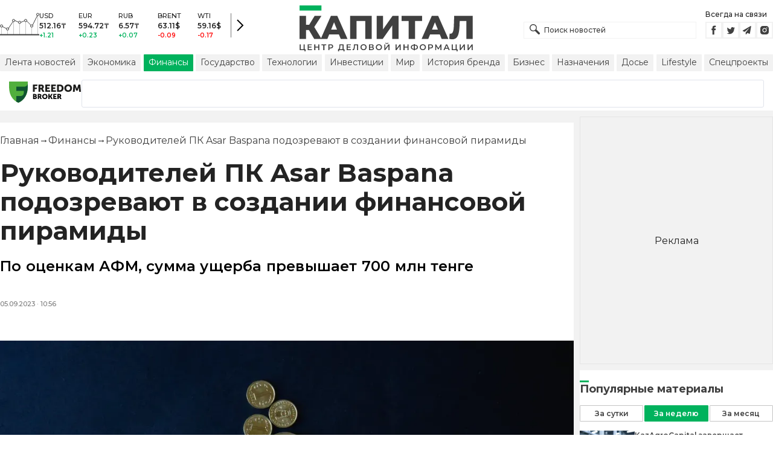

--- FILE ---
content_type: image/svg+xml
request_url: https://kapital.kz/images/icons/instagram-color.svg
body_size: 1457
content:
<svg xmlns="http://www.w3.org/2000/svg" xmlns:xlink="http://www.w3.org/1999/xlink" height="40" width="40" viewBox="0 0 130 130"><defs><radialGradient fy="578.088" fx="158.429" gradientTransform="matrix(0 -1.98198 1.8439 0 -1031.399 454.004)" gradientUnits="userSpaceOnUse" xlink:href="#a" r="65" cy="578.088" cx="158.429" id="c"/><radialGradient fy="473.455" fx="147.694" gradientTransform="matrix(.17394 .86872 -3.5818 .71718 1648.351 -458.493)" gradientUnits="userSpaceOnUse" xlink:href="#b" r="65" cy="473.455" cx="147.694" id="d"/><linearGradient id="b"><stop stop-color="#3771c8" offset="0"/><stop offset=".128" stop-color="#3771c8"/><stop stop-opacity="0" stop-color="#60f" offset="1"/></linearGradient><linearGradient id="a"><stop stop-color="#fd5" offset="0"/><stop stop-color="#fd5" offset=".1"/><stop stop-color="#ff543e" offset=".5"/><stop stop-color="#c837ab" offset="1"/></linearGradient></defs><path d="M65.033 0C37.891 0 29.953.028 28.41.156c-5.57.463-9.036 1.34-12.812 3.22-2.91 1.445-5.205 3.12-7.47 5.468-4.125 4.282-6.625 9.55-7.53 15.812-.44 3.04-.568 3.66-.594 19.188-.01 5.176 0 11.988 0 21.125 0 27.12.03 35.05.16 36.59.45 5.42 1.3 8.83 3.1 12.56 3.44 7.14 10.01 12.5 17.75 14.5 2.68.69 5.64 1.07 9.44 1.25 1.61.07 18.02.12 34.44.12 16.42 0 32.84-.02 34.41-.1 4.4-.207 6.955-.55 9.78-1.28a27.22 27.22 0 0017.75-14.53c1.765-3.64 2.66-7.18 3.065-12.317.088-1.12.125-18.977.125-36.81 0-17.836-.04-35.66-.128-36.78-.41-5.22-1.305-8.73-3.127-12.44-1.495-3.037-3.155-5.305-5.565-7.624-4.3-4.108-9.56-6.608-15.829-7.512C102.338.157 101.733.027 86.193 0z" fill="url(#c)"/><path d="M65.033 0C37.891 0 29.953.028 28.41.156c-5.57.463-9.036 1.34-12.812 3.22-2.91 1.445-5.205 3.12-7.47 5.468-4.125 4.282-6.625 9.55-7.53 15.812-.44 3.04-.568 3.66-.594 19.188-.01 5.176 0 11.988 0 21.125 0 27.12.03 35.05.16 36.59.45 5.42 1.3 8.83 3.1 12.56 3.44 7.14 10.01 12.5 17.75 14.5 2.68.69 5.64 1.07 9.44 1.25 1.61.07 18.02.12 34.44.12 16.42 0 32.84-.02 34.41-.1 4.4-.207 6.955-.55 9.78-1.28a27.22 27.22 0 0017.75-14.53c1.765-3.64 2.66-7.18 3.065-12.317.088-1.12.125-18.977.125-36.81 0-17.836-.04-35.66-.128-36.78-.41-5.22-1.305-8.73-3.127-12.44-1.495-3.037-3.155-5.305-5.565-7.624-4.3-4.108-9.56-6.608-15.829-7.512C102.338.157 101.733.027 86.193 0z" fill="url(#d)"/><path d="M65.003 17c-13.036 0-14.672.057-19.792.29-5.11.234-8.598 1.043-11.65 2.23-3.157 1.226-5.835 2.866-8.503 5.535-2.67 2.668-4.31 5.346-5.54 8.502-1.19 3.053-2 6.542-2.23 11.65C17.06 50.327 17 51.964 17 65s.058 14.667.29 19.787c.235 5.11 1.044 8.598 2.23 11.65 1.227 3.157 2.867 5.835 5.536 8.503 2.667 2.67 5.345 4.314 8.5 5.54 3.054 1.187 6.543 1.996 11.652 2.23 5.12.233 6.755.29 19.79.29 13.037 0 14.668-.057 19.788-.29 5.11-.234 8.602-1.043 11.656-2.23 3.156-1.226 5.83-2.87 8.497-5.54 2.67-2.668 4.31-5.346 5.54-8.502 1.18-3.053 1.99-6.542 2.23-11.65.23-5.12.29-6.752.29-19.788 0-13.036-.06-14.672-.29-19.792-.24-5.11-1.05-8.598-2.23-11.65-1.23-3.157-2.87-5.835-5.54-8.503-2.67-2.67-5.34-4.31-8.5-5.535-3.06-1.187-6.55-1.996-11.66-2.23-5.12-.233-6.75-.29-19.79-.29zm-4.306 8.65c1.278-.002 2.704 0 4.306 0 12.816 0 14.335.046 19.396.276 4.68.214 7.22.996 8.912 1.653 2.24.87 3.837 1.91 5.516 3.59 1.68 1.68 2.72 3.28 3.592 5.52.657 1.69 1.44 4.23 1.653 8.91.23 5.06.28 6.58.28 19.39s-.05 14.33-.28 19.39c-.214 4.68-.996 7.22-1.653 8.91-.87 2.24-1.912 3.835-3.592 5.514-1.68 1.68-3.275 2.72-5.516 3.59-1.69.66-4.232 1.44-8.912 1.654-5.06.23-6.58.28-19.396.28-12.817 0-14.336-.05-19.396-.28-4.68-.216-7.22-.998-8.913-1.655-2.24-.87-3.84-1.91-5.52-3.59-1.68-1.68-2.72-3.276-3.592-5.517-.657-1.69-1.44-4.23-1.653-8.91-.23-5.06-.276-6.58-.276-19.398s.046-14.33.276-19.39c.214-4.68.996-7.22 1.653-8.912.87-2.24 1.912-3.84 3.592-5.52 1.68-1.68 3.28-2.72 5.52-3.592 1.692-.66 4.233-1.44 8.913-1.655 4.428-.2 6.144-.26 15.09-.27zm29.928 7.97a5.76 5.76 0 105.76 5.758c0-3.18-2.58-5.76-5.76-5.76zm-25.622 6.73c-13.613 0-24.65 11.037-24.65 24.65 0 13.613 11.037 24.645 24.65 24.645C78.616 89.645 89.65 78.613 89.65 65S78.615 40.35 65.002 40.35zm0 8.65c8.836 0 16 7.163 16 16 0 8.836-7.164 16-16 16-8.837 0-16-7.164-16-16 0-8.837 7.163-16 16-16z" fill="#fff"/></svg>

--- FILE ---
content_type: application/javascript; charset=UTF-8
request_url: https://kapital.kz/_next/static/chunks/pages/_app-3d4276da167c8014.js
body_size: 52391
content:
(self.webpackChunk_N_E=self.webpackChunk_N_E||[]).push([[2888],{64746:function(e,t,r){"use strict";function n(e){return(n="function"==typeof Symbol&&"symbol"==typeof Symbol.iterator?function(e){return typeof e}:function(e){return e&&"function"==typeof Symbol&&e.constructor===Symbol&&e!==Symbol.prototype?"symbol":typeof e})(e)}function i(e,t){(null==t||t>e.length)&&(t=e.length);for(var r=0,n=Array(t);r<t;r++)n[r]=e[r];return n}function o(e){return e.filter(function(t,r){return e.lastIndexOf(t)===r})}r.d(t,{Z:function(){return function e(t){for(var r=0,s=arguments.length<=1?0:arguments.length-1;r<s;++r){var a=r+1<1||arguments.length<=r+1?void 0:arguments[r+1];for(var l in a){var u=a[l],c=t[l];if(c&&u){if(Array.isArray(c)){t[l]=o(c.concat(u));continue}if(Array.isArray(u)){t[l]=o([c].concat(function(e){if(Array.isArray(e))return i(e)}(u)||function(e){if("undefined"!=typeof Symbol&&Symbol.iterator in Object(e))return Array.from(e)}(u)||function(e,t){if(e){if("string"==typeof e)return i(e,void 0);var r=Object.prototype.toString.call(e).slice(8,-1);if("Object"===r&&e.constructor&&(r=e.constructor.name),"Map"===r||"Set"===r)return Array.from(r);if("Arguments"===r||/^(?:Ui|I)nt(?:8|16|32)(?:Clamped)?Array$/.test(r))return i(e,void 0)}}(u)||function(){throw TypeError("Invalid attempt to spread non-iterable instance.\nIn order to be iterable, non-array objects must have a [Symbol.iterator]() method.")}()));continue}if("object"===n(u)){t[l]=e({},c,u);continue}}t[l]=u}}return t}}})},17187:function(e){"use strict";var t,r="object"==typeof Reflect?Reflect:null,n=r&&"function"==typeof r.apply?r.apply:function(e,t,r){return Function.prototype.apply.call(e,t,r)};t=r&&"function"==typeof r.ownKeys?r.ownKeys:Object.getOwnPropertySymbols?function(e){return Object.getOwnPropertyNames(e).concat(Object.getOwnPropertySymbols(e))}:function(e){return Object.getOwnPropertyNames(e)};var i=Number.isNaN||function(e){return e!=e};function o(){o.init.call(this)}e.exports=o,e.exports.once=function(e,t){return new Promise(function(r,n){var i;function o(r){e.removeListener(t,s),n(r)}function s(){"function"==typeof e.removeListener&&e.removeListener("error",o),r([].slice.call(arguments))}g(e,t,s,{once:!0}),"error"!==t&&(i={once:!0},"function"==typeof e.on&&g(e,"error",o,i))})},o.EventEmitter=o,o.prototype._events=void 0,o.prototype._eventsCount=0,o.prototype._maxListeners=void 0;var s=10;function a(e){if("function"!=typeof e)throw TypeError('The "listener" argument must be of type Function. Received type '+typeof e)}function l(e){return void 0===e._maxListeners?o.defaultMaxListeners:e._maxListeners}function u(e,t,r,n){if(a(r),void 0===(o=e._events)?(o=e._events=Object.create(null),e._eventsCount=0):(void 0!==o.newListener&&(e.emit("newListener",t,r.listener?r.listener:r),o=e._events),s=o[t]),void 0===s)s=o[t]=r,++e._eventsCount;else if("function"==typeof s?s=o[t]=n?[r,s]:[s,r]:n?s.unshift(r):s.push(r),(i=l(e))>0&&s.length>i&&!s.warned){s.warned=!0;var i,o,s,u=Error("Possible EventEmitter memory leak detected. "+s.length+" "+String(t)+" listeners added. Use emitter.setMaxListeners() to increase limit");u.name="MaxListenersExceededWarning",u.emitter=e,u.type=t,u.count=s.length,console&&console.warn&&console.warn(u)}return e}function c(){if(!this.fired)return(this.target.removeListener(this.type,this.wrapFn),this.fired=!0,0==arguments.length)?this.listener.call(this.target):this.listener.apply(this.target,arguments)}function d(e,t,r){var n={fired:!1,wrapFn:void 0,target:e,type:t,listener:r},i=c.bind(n);return i.listener=r,n.wrapFn=i,i}function f(e,t,r){var n=e._events;if(void 0===n)return[];var i=n[t];return void 0===i?[]:"function"==typeof i?r?[i.listener||i]:[i]:r?function(e){for(var t=Array(e.length),r=0;r<t.length;++r)t[r]=e[r].listener||e[r];return t}(i):p(i,i.length)}function h(e){var t=this._events;if(void 0!==t){var r=t[e];if("function"==typeof r)return 1;if(void 0!==r)return r.length}return 0}function p(e,t){for(var r=Array(t),n=0;n<t;++n)r[n]=e[n];return r}function g(e,t,r,n){if("function"==typeof e.on)n.once?e.once(t,r):e.on(t,r);else if("function"==typeof e.addEventListener)e.addEventListener(t,function i(o){n.once&&e.removeEventListener(t,i),r(o)});else throw TypeError('The "emitter" argument must be of type EventEmitter. Received type '+typeof e)}Object.defineProperty(o,"defaultMaxListeners",{enumerable:!0,get:function(){return s},set:function(e){if("number"!=typeof e||e<0||i(e))throw RangeError('The value of "defaultMaxListeners" is out of range. It must be a non-negative number. Received '+e+".");s=e}}),o.init=function(){(void 0===this._events||this._events===Object.getPrototypeOf(this)._events)&&(this._events=Object.create(null),this._eventsCount=0),this._maxListeners=this._maxListeners||void 0},o.prototype.setMaxListeners=function(e){if("number"!=typeof e||e<0||i(e))throw RangeError('The value of "n" is out of range. It must be a non-negative number. Received '+e+".");return this._maxListeners=e,this},o.prototype.getMaxListeners=function(){return l(this)},o.prototype.emit=function(e){for(var t=[],r=1;r<arguments.length;r++)t.push(arguments[r]);var i="error"===e,o=this._events;if(void 0!==o)i=i&&void 0===o.error;else if(!i)return!1;if(i){if(t.length>0&&(s=t[0]),s instanceof Error)throw s;var s,a=Error("Unhandled error."+(s?" ("+s.message+")":""));throw a.context=s,a}var l=o[e];if(void 0===l)return!1;if("function"==typeof l)n(l,this,t);else for(var u=l.length,c=p(l,u),r=0;r<u;++r)n(c[r],this,t);return!0},o.prototype.addListener=function(e,t){return u(this,e,t,!1)},o.prototype.on=o.prototype.addListener,o.prototype.prependListener=function(e,t){return u(this,e,t,!0)},o.prototype.once=function(e,t){return a(t),this.on(e,d(this,e,t)),this},o.prototype.prependOnceListener=function(e,t){return a(t),this.prependListener(e,d(this,e,t)),this},o.prototype.removeListener=function(e,t){var r,n,i,o,s;if(a(t),void 0===(n=this._events)||void 0===(r=n[e]))return this;if(r===t||r.listener===t)0==--this._eventsCount?this._events=Object.create(null):(delete n[e],n.removeListener&&this.emit("removeListener",e,r.listener||t));else if("function"!=typeof r){for(i=-1,o=r.length-1;o>=0;o--)if(r[o]===t||r[o].listener===t){s=r[o].listener,i=o;break}if(i<0)return this;0===i?r.shift():function(e,t){for(;t+1<e.length;t++)e[t]=e[t+1];e.pop()}(r,i),1===r.length&&(n[e]=r[0]),void 0!==n.removeListener&&this.emit("removeListener",e,s||t)}return this},o.prototype.off=o.prototype.removeListener,o.prototype.removeAllListeners=function(e){var t,r,n;if(void 0===(r=this._events))return this;if(void 0===r.removeListener)return 0==arguments.length?(this._events=Object.create(null),this._eventsCount=0):void 0!==r[e]&&(0==--this._eventsCount?this._events=Object.create(null):delete r[e]),this;if(0==arguments.length){var i,o=Object.keys(r);for(n=0;n<o.length;++n)"removeListener"!==(i=o[n])&&this.removeAllListeners(i);return this.removeAllListeners("removeListener"),this._events=Object.create(null),this._eventsCount=0,this}if("function"==typeof(t=r[e]))this.removeListener(e,t);else if(void 0!==t)for(n=t.length-1;n>=0;n--)this.removeListener(e,t[n]);return this},o.prototype.listeners=function(e){return f(this,e,!0)},o.prototype.rawListeners=function(e){return f(this,e,!1)},o.listenerCount=function(e,t){return"function"==typeof e.listenerCount?e.listenerCount(t):h.call(e,t)},o.prototype.listenerCount=h,o.prototype.eventNames=function(){return this._eventsCount>0?t(this._events):[]}},15017:function(e,t,r){"use strict";function n(e,t,r){for(var n=0,i=e.length;n<i;++n)r=t(r,e[n],n,i,e);return r}r.d(t,{Z:function(){return n}})},8679:function(e,t,r){"use strict";var n=r(59864),i={childContextTypes:!0,contextType:!0,contextTypes:!0,defaultProps:!0,displayName:!0,getDefaultProps:!0,getDerivedStateFromError:!0,getDerivedStateFromProps:!0,mixins:!0,propTypes:!0,type:!0},o={name:!0,length:!0,prototype:!0,caller:!0,callee:!0,arguments:!0,arity:!0},s={$$typeof:!0,compare:!0,defaultProps:!0,displayName:!0,propTypes:!0,type:!0},a={};function l(e){return n.isMemo(e)?s:a[e.$$typeof]||i}a[n.ForwardRef]={$$typeof:!0,render:!0,defaultProps:!0,displayName:!0,propTypes:!0},a[n.Memo]=s;var u=Object.defineProperty,c=Object.getOwnPropertyNames,d=Object.getOwnPropertySymbols,f=Object.getOwnPropertyDescriptor,h=Object.getPrototypeOf,p=Object.prototype;e.exports=function e(t,r,n){if("string"!=typeof r){if(p){var i=h(r);i&&i!==p&&e(t,i,n)}var s=c(r);d&&(s=s.concat(d(r)));for(var a=l(t),g=l(r),y=0;y<s.length;++y){var m=s[y];if(!o[m]&&!(n&&n[m])&&!(g&&g[m])&&!(a&&a[m])){var v=f(r,m);try{u(t,m,v)}catch(e){}}}}return t}},47798:function(e){"use strict";e.exports=function(e){return null!=e&&"object"==typeof e&&!1===Array.isArray(e)}},87401:function(e,t,r){"use strict";r.d(t,{Jc:function(){return eS},$G:function(){return n.$G}});var n=r(67421),i=r(87462),o=r(4942),s=r(67294),a=r(8679),l=r.n(a);function u(e,t){(null==t||t>e.length)&&(t=e.length);for(var r=0,n=Array(t);r<t;r++)n[r]=e[r];return n}function c(e,t){if(e){if("string"==typeof e)return u(e,t);var r=({}).toString.call(e).slice(8,-1);return"Object"===r&&e.constructor&&(r=e.constructor.name),"Map"===r||"Set"===r?Array.from(e):"Arguments"===r||/^(?:Ui|I)nt(?:8|16|32)(?:Clamped)?Array$/.test(r)?u(e,t):void 0}}var d=r(71002);function f(e,t){return function(e){if(Array.isArray(e))return e}(e)||function(e,t){var r=null==e?null:"undefined"!=typeof Symbol&&e[Symbol.iterator]||e["@@iterator"];if(null!=r){var n,i,o,s,a=[],l=!0,u=!1;try{if(o=(r=r.call(e)).next,0===t){if(Object(r)!==r)return;l=!1}else for(;!(l=(n=o.call(r)).done)&&(a.push(n.value),a.length!==t);l=!0);}catch(e){u=!0,i=e}finally{try{if(!l&&null!=r.return&&(s=r.return(),Object(s)!==s))return}finally{if(u)throw i}}return a}}(e,t)||c(e,t)||function(){throw TypeError("Invalid attempt to destructure non-iterable instance.\nIn order to be iterable, non-array objects must have a [Symbol.iterator]() method.")}()}function h(e,t){if(null==e)return{};var r,n,i=function(e,t){if(null==e)return{};var r={};for(var n in e)if(({}).hasOwnProperty.call(e,n)){if(t.includes(n))continue;r[n]=e[n]}return r}(e,t);if(Object.getOwnPropertySymbols){var o=Object.getOwnPropertySymbols(e);for(n=0;n<o.length;n++)r=o[n],t.includes(r)||({}).propertyIsEnumerable.call(e,r)&&(i[r]=e[r])}return i}var p={defaultNS:"common",errorStackTraceLimit:0,i18n:{defaultLocale:"en",locales:["en"]},get initImmediate(){return"undefined"!=typeof window},get initAsync(){return"undefined"!=typeof window},interpolation:{escapeValue:!1},load:"currentOnly",localeExtension:"json",localePath:"./public/locales",localeStructure:"{{lng}}/{{ns}}",react:{useSuspense:!1},reloadOnPrerender:!1,serializeConfig:!0,use:[]},g="undefined"!=typeof window?s.useLayoutEffect:s.useEffect,y=["i18n"],m=["i18n"];function v(e,t){var r=Object.keys(e);if(Object.getOwnPropertySymbols){var n=Object.getOwnPropertySymbols(e);t&&(n=n.filter(function(t){return Object.getOwnPropertyDescriptor(e,t).enumerable})),r.push.apply(r,n)}return r}function b(e){for(var t=1;t<arguments.length;t++){var r=null!=arguments[t]?arguments[t]:{};t%2?v(Object(r),!0).forEach(function(t){(0,o.Z)(e,t,r[t])}):Object.getOwnPropertyDescriptors?Object.defineProperties(e,Object.getOwnPropertyDescriptors(r)):v(Object(r)).forEach(function(t){Object.defineProperty(e,t,Object.getOwnPropertyDescriptor(r,t))})}return e}var S=["backend","detection"],O=function(e){if("string"!=typeof(null==e?void 0:e.lng))throw Error("config.lng was not passed into createConfig");var t,r,n,i=e.i18n,o=h(e,y),s=p.i18n,a=b(b(b(b({},h(p,m)),o),s),i),l=a.defaultNS,g=a.lng,v=a.localeExtension,O=a.localePath,x=a.nonExplicitSupportedLngs,w=a.locales.filter(function(e){return"default"!==e});if("cimode"===g)return a;if(void 0===a.fallbackLng&&(a.fallbackLng=a.defaultLocale,"default"===a.fallbackLng)){var C=f(w,1);a.fallbackLng=C[0]}var k=null==e||null===(t=e.interpolation)||void 0===t?void 0:t.prefix,j=null==e||null===(r=e.interpolation)||void 0===r?void 0:r.suffix,P=null!=k?k:"{{",A=null!=j?j:"}}";"string"!=typeof(null==e?void 0:e.localeStructure)&&(k||j)&&(a.localeStructure="".concat(P,"lng").concat(A,"/").concat(P,"ns").concat(A));var R=a.fallbackLng,E=a.localeStructure;if(x){var L=function(e,t){var r=f(t.split("-"),1)[0];return e[t]=[r],e};if("string"==typeof R)a.fallbackLng=a.locales.filter(function(e){return e.includes("-")}).reduce(L,{default:[R]});else if(Array.isArray(R))a.fallbackLng=a.locales.filter(function(e){return e.includes("-")}).reduce(L,{default:R});else if("object"===(0,d.Z)(R))a.fallbackLng=Object.entries(a.fallbackLng).reduce(function(e,t){var r=f(t,2),n=r[0],i=r[1];return e[n]=n.includes("-")?Array.from(new Set([n.split("-")[0]].concat(function(e){if(Array.isArray(e))return u(e)}(i)||function(e){if("undefined"!=typeof Symbol&&null!=e[Symbol.iterator]||null!=e["@@iterator"])return Array.from(e)}(i)||c(i)||function(){throw TypeError("Invalid attempt to spread non-iterable instance.\nIn order to be iterable, non-array objects must have a [Symbol.iterator]() method.")}()))):i,e},R);else if("function"==typeof R)throw Error("If nonExplicitSupportedLngs is true, no functions are allowed for fallbackLng")}return(null==e||null===(n=e.use)||void 0===n?void 0:n.some(function(e){return"backend"===e.type}))||("string"==typeof O?a.backend={addPath:"".concat(O,"/").concat(E,".missing.").concat(v),loadPath:"".concat(O,"/").concat(E,".").concat(v)}:"function"!=typeof O||(a.backend={addPath:function(e,t){return O(e,t,!0)},loadPath:function(e,t){return O(e,t,!1)}})),"string"==typeof a.ns||Array.isArray(a.ns)||(a.ns=[l]),S.forEach(function(t){e[t]&&(a[t]=b(b({},a[t]),e[t]))}),a};let x=e=>"string"==typeof e,w=()=>{let e,t;let r=new Promise((r,n)=>{e=r,t=n});return r.resolve=e,r.reject=t,r},C=e=>null==e?"":""+e,k=(e,t,r)=>{e.forEach(e=>{t[e]&&(r[e]=t[e])})},j=/###/g,P=e=>e&&e.indexOf("###")>-1?e.replace(j,"."):e,A=e=>!e||x(e),R=(e,t,r)=>{let n=x(t)?t.split("."):t,i=0;for(;i<n.length-1;){if(A(e))return{};let t=P(n[i]);!e[t]&&r&&(e[t]=new r),e=Object.prototype.hasOwnProperty.call(e,t)?e[t]:{},++i}return A(e)?{}:{obj:e,k:P(n[i])}},E=(e,t,r)=>{let{obj:n,k:i}=R(e,t,Object);if(void 0!==n||1===t.length){n[i]=r;return}let o=t[t.length-1],s=t.slice(0,t.length-1),a=R(e,s,Object);for(;void 0===a.obj&&s.length;)o=`${s[s.length-1]}.${o}`,a=R(e,s=s.slice(0,s.length-1),Object),a?.obj&&void 0!==a.obj[`${a.k}.${o}`]&&(a.obj=void 0);a.obj[`${a.k}.${o}`]=r},L=(e,t,r,n)=>{let{obj:i,k:o}=R(e,t,Object);i[o]=i[o]||[],i[o].push(r)},I=(e,t)=>{let{obj:r,k:n}=R(e,t);if(r)return r[n]},T=(e,t,r)=>{let n=I(e,r);return void 0!==n?n:I(t,r)},_=(e,t,r)=>{for(let n in t)"__proto__"!==n&&"constructor"!==n&&(n in e?x(e[n])||e[n]instanceof String||x(t[n])||t[n]instanceof String?r&&(e[n]=t[n]):_(e[n],t[n],r):e[n]=t[n]);return e},N=e=>e.replace(/[\-\[\]\/\{\}\(\)\*\+\?\.\\\^\$\|]/g,"\\$&");var D={"&":"&amp;","<":"&lt;",">":"&gt;",'"':"&quot;","'":"&#39;","/":"&#x2F;"};let M=e=>x(e)?e.replace(/[&<>"'\/]/g,e=>D[e]):e;class F{constructor(e){this.capacity=e,this.regExpMap=new Map,this.regExpQueue=[]}getRegExp(e){let t=this.regExpMap.get(e);if(void 0!==t)return t;let r=new RegExp(e);return this.regExpQueue.length===this.capacity&&this.regExpMap.delete(this.regExpQueue.shift()),this.regExpMap.set(e,r),this.regExpQueue.push(e),r}}let $=[" ",",","?","!",";"],q=new F(20),z=(e,t,r)=>{t=t||"",r=r||"";let n=$.filter(e=>0>t.indexOf(e)&&0>r.indexOf(e));if(0===n.length)return!0;let i=q.getRegExp(`(${n.map(e=>"?"===e?"\\?":e).join("|")})`),o=!i.test(e);if(!o){let t=e.indexOf(r);t>0&&!i.test(e.substring(0,t))&&(o=!0)}return o},V=function(e,t){let r=arguments.length>2&&void 0!==arguments[2]?arguments[2]:".";if(!e)return;if(e[t])return e[t];let n=t.split(r),i=e;for(let e=0;e<n.length;){let t;if(!i||"object"!=typeof i)return;let o="";for(let s=e;s<n.length;++s)if(s!==e&&(o+=r),o+=n[s],void 0!==(t=i[o])){if(["string","number","boolean"].indexOf(typeof t)>-1&&s<n.length-1)continue;e+=s-e+1;break}i=t}return i},U=e=>e?.replace("_","-"),Q={type:"logger",log(e){this.output("log",e)},warn(e){this.output("warn",e)},error(e){this.output("error",e)},output(e,t){console?.[e]?.apply?.(console,t)}};class K{constructor(e){let t=arguments.length>1&&void 0!==arguments[1]?arguments[1]:{};this.init(e,t)}init(e){let t=arguments.length>1&&void 0!==arguments[1]?arguments[1]:{};this.prefix=t.prefix||"i18next:",this.logger=e||Q,this.options=t,this.debug=t.debug}log(){for(var e=arguments.length,t=Array(e),r=0;r<e;r++)t[r]=arguments[r];return this.forward(t,"log","",!0)}warn(){for(var e=arguments.length,t=Array(e),r=0;r<e;r++)t[r]=arguments[r];return this.forward(t,"warn","",!0)}error(){for(var e=arguments.length,t=Array(e),r=0;r<e;r++)t[r]=arguments[r];return this.forward(t,"error","")}deprecate(){for(var e=arguments.length,t=Array(e),r=0;r<e;r++)t[r]=arguments[r];return this.forward(t,"warn","WARNING DEPRECATED: ",!0)}forward(e,t,r,n){return n&&!this.debug?null:(x(e[0])&&(e[0]=`${r}${this.prefix} ${e[0]}`),this.logger[t](e))}create(e){return new K(this.logger,{prefix:`${this.prefix}:${e}:`,...this.options})}clone(e){return(e=e||this.options).prefix=e.prefix||this.prefix,new K(this.logger,e)}}var H=new K;class G{constructor(){this.observers={}}on(e,t){return e.split(" ").forEach(e=>{this.observers[e]||(this.observers[e]=new Map);let r=this.observers[e].get(t)||0;this.observers[e].set(t,r+1)}),this}off(e,t){if(this.observers[e]){if(!t){delete this.observers[e];return}this.observers[e].delete(t)}}emit(e){for(var t=arguments.length,r=Array(t>1?t-1:0),n=1;n<t;n++)r[n-1]=arguments[n];this.observers[e]&&Array.from(this.observers[e].entries()).forEach(e=>{let[t,n]=e;for(let e=0;e<n;e++)t(...r)}),this.observers["*"]&&Array.from(this.observers["*"].entries()).forEach(t=>{let[n,i]=t;for(let t=0;t<i;t++)n.apply(n,[e,...r])})}}class B extends G{constructor(e){let t=arguments.length>1&&void 0!==arguments[1]?arguments[1]:{ns:["translation"],defaultNS:"translation"};super(),this.data=e||{},this.options=t,void 0===this.options.keySeparator&&(this.options.keySeparator="."),void 0===this.options.ignoreJSONStructure&&(this.options.ignoreJSONStructure=!0)}addNamespaces(e){0>this.options.ns.indexOf(e)&&this.options.ns.push(e)}removeNamespaces(e){let t=this.options.ns.indexOf(e);t>-1&&this.options.ns.splice(t,1)}getResource(e,t,r){let n,i=arguments.length>3&&void 0!==arguments[3]?arguments[3]:{},o=void 0!==i.keySeparator?i.keySeparator:this.options.keySeparator,s=void 0!==i.ignoreJSONStructure?i.ignoreJSONStructure:this.options.ignoreJSONStructure;e.indexOf(".")>-1?n=e.split("."):(n=[e,t],r&&(Array.isArray(r)?n.push(...r):x(r)&&o?n.push(...r.split(o)):n.push(r)));let a=I(this.data,n);return(!a&&!t&&!r&&e.indexOf(".")>-1&&(e=n[0],t=n[1],r=n.slice(2).join(".")),!a&&s&&x(r))?V(this.data?.[e]?.[t],r,o):a}addResource(e,t,r,n){let i=arguments.length>4&&void 0!==arguments[4]?arguments[4]:{silent:!1},o=void 0!==i.keySeparator?i.keySeparator:this.options.keySeparator,s=[e,t];r&&(s=s.concat(o?r.split(o):r)),e.indexOf(".")>-1&&(s=e.split("."),n=t,t=s[1]),this.addNamespaces(t),E(this.data,s,n),i.silent||this.emit("added",e,t,r,n)}addResources(e,t,r){let n=arguments.length>3&&void 0!==arguments[3]?arguments[3]:{silent:!1};for(let n in r)(x(r[n])||Array.isArray(r[n]))&&this.addResource(e,t,n,r[n],{silent:!0});n.silent||this.emit("added",e,t,r)}addResourceBundle(e,t,r,n,i){let o=arguments.length>5&&void 0!==arguments[5]?arguments[5]:{silent:!1,skipCopy:!1},s=[e,t];e.indexOf(".")>-1&&(s=e.split("."),n=r,r=t,t=s[1]),this.addNamespaces(t);let a=I(this.data,s)||{};o.skipCopy||(r=JSON.parse(JSON.stringify(r))),n?_(a,r,i):a={...a,...r},E(this.data,s,a),o.silent||this.emit("added",e,t,r)}removeResourceBundle(e,t){this.hasResourceBundle(e,t)&&delete this.data[e][t],this.removeNamespaces(t),this.emit("removed",e,t)}hasResourceBundle(e,t){return void 0!==this.getResource(e,t)}getResourceBundle(e,t){return t||(t=this.options.defaultNS),this.getResource(e,t)}getDataByLanguage(e){return this.data[e]}hasLanguageSomeTranslations(e){let t=this.getDataByLanguage(e);return!!(t&&Object.keys(t)||[]).find(e=>t[e]&&Object.keys(t[e]).length>0)}toJSON(){return this.data}}var Z={processors:{},addPostProcessor(e){this.processors[e.name]=e},handle(e,t,r,n,i){return e.forEach(e=>{t=this.processors[e]?.process(t,r,n,i)??t}),t}};let W={};class Y extends G{constructor(e){let t=arguments.length>1&&void 0!==arguments[1]?arguments[1]:{};super(),k(["resourceStore","languageUtils","pluralResolver","interpolator","backendConnector","i18nFormat","utils"],e,this),this.options=t,void 0===this.options.keySeparator&&(this.options.keySeparator="."),this.logger=H.create("translator")}changeLanguage(e){e&&(this.language=e)}exists(e){let t=arguments.length>1&&void 0!==arguments[1]?arguments[1]:{interpolation:{}};if(null==e)return!1;let r=this.resolve(e,t);return r?.res!==void 0}extractFromKey(e,t){let r=void 0!==t.nsSeparator?t.nsSeparator:this.options.nsSeparator;void 0===r&&(r=":");let n=void 0!==t.keySeparator?t.keySeparator:this.options.keySeparator,i=t.ns||this.options.defaultNS||[],o=r&&e.indexOf(r)>-1,s=!this.options.userDefinedKeySeparator&&!t.keySeparator&&!this.options.userDefinedNsSeparator&&!t.nsSeparator&&!z(e,r,n);if(o&&!s){let t=e.match(this.interpolator.nestingRegexp);if(t&&t.length>0)return{key:e,namespaces:x(i)?[i]:i};let o=e.split(r);(r!==n||r===n&&this.options.ns.indexOf(o[0])>-1)&&(i=o.shift()),e=o.join(n)}return{key:e,namespaces:x(i)?[i]:i}}translate(e,t,r){if("object"!=typeof t&&this.options.overloadTranslationOptionHandler&&(t=this.options.overloadTranslationOptionHandler(arguments)),"object"==typeof t&&(t={...t}),t||(t={}),null==e)return"";Array.isArray(e)||(e=[String(e)]);let n=void 0!==t.returnDetails?t.returnDetails:this.options.returnDetails,i=void 0!==t.keySeparator?t.keySeparator:this.options.keySeparator,{key:o,namespaces:s}=this.extractFromKey(e[e.length-1],t),a=s[s.length-1],l=t.lng||this.language,u=t.appendNamespaceToCIMode||this.options.appendNamespaceToCIMode;if(l?.toLowerCase()==="cimode"){if(u){let e=t.nsSeparator||this.options.nsSeparator;return n?{res:`${a}${e}${o}`,usedKey:o,exactUsedKey:o,usedLng:l,usedNS:a,usedParams:this.getUsedParamsDetails(t)}:`${a}${e}${o}`}return n?{res:o,usedKey:o,exactUsedKey:o,usedLng:l,usedNS:a,usedParams:this.getUsedParamsDetails(t)}:o}let c=this.resolve(e,t),d=c?.res,f=c?.usedKey||o,h=c?.exactUsedKey||o,p=Object.prototype.toString.apply(d),g=void 0!==t.joinArrays?t.joinArrays:this.options.joinArrays,y=!this.i18nFormat||this.i18nFormat.handleAsObject,m=!x(d)&&"boolean"!=typeof d&&"number"!=typeof d;if(y&&d&&m&&0>["[object Number]","[object Function]","[object RegExp]"].indexOf(p)&&!(x(g)&&Array.isArray(d))){if(!t.returnObjects&&!this.options.returnObjects){this.options.returnedObjectHandler||this.logger.warn("accessing an object - but returnObjects options is not enabled!");let e=this.options.returnedObjectHandler?this.options.returnedObjectHandler(f,d,{...t,ns:s}):`key '${o} (${this.language})' returned an object instead of string.`;return n?(c.res=e,c.usedParams=this.getUsedParamsDetails(t),c):e}if(i){let e=Array.isArray(d),r=e?[]:{},n=e?h:f;for(let e in d)if(Object.prototype.hasOwnProperty.call(d,e)){let o=`${n}${i}${e}`;r[e]=this.translate(o,{...t,joinArrays:!1,ns:s}),r[e]===o&&(r[e]=d[e])}d=r}}else if(y&&x(g)&&Array.isArray(d))(d=d.join(g))&&(d=this.extendTranslation(d,e,t,r));else{let n=!1,s=!1,u=void 0!==t.count&&!x(t.count),f=Y.hasDefaultValue(t),h=u?this.pluralResolver.getSuffix(l,t.count,t):"",p=t.ordinal&&u?this.pluralResolver.getSuffix(l,t.count,{ordinal:!1}):"",g=u&&!t.ordinal&&0===t.count,y=g&&t[`defaultValue${this.options.pluralSeparator}zero`]||t[`defaultValue${h}`]||t[`defaultValue${p}`]||t.defaultValue;!this.isValidLookup(d)&&f&&(n=!0,d=y),this.isValidLookup(d)||(s=!0,d=o);let m=(t.missingKeyNoValueFallbackToKey||this.options.missingKeyNoValueFallbackToKey)&&s?void 0:d,v=f&&y!==d&&this.options.updateMissing;if(s||n||v){if(this.logger.log(v?"updateKey":"missingKey",l,a,o,v?y:d),i){let e=this.resolve(o,{...t,keySeparator:!1});e&&e.res&&this.logger.warn("Seems the loaded translations were in flat JSON format instead of nested. Either set keySeparator: false on init or make sure your translations are published in nested format.")}let e=[],r=this.languageUtils.getFallbackCodes(this.options.fallbackLng,t.lng||this.language);if("fallback"===this.options.saveMissingTo&&r&&r[0])for(let t=0;t<r.length;t++)e.push(r[t]);else"all"===this.options.saveMissingTo?e=this.languageUtils.toResolveHierarchy(t.lng||this.language):e.push(t.lng||this.language);let n=(e,r,n)=>{let i=f&&n!==d?n:m;this.options.missingKeyHandler?this.options.missingKeyHandler(e,a,r,i,v,t):this.backendConnector?.saveMissing&&this.backendConnector.saveMissing(e,a,r,i,v,t),this.emit("missingKey",e,a,r,d)};this.options.saveMissing&&(this.options.saveMissingPlurals&&u?e.forEach(e=>{let r=this.pluralResolver.getSuffixes(e,t);g&&t[`defaultValue${this.options.pluralSeparator}zero`]&&0>r.indexOf(`${this.options.pluralSeparator}zero`)&&r.push(`${this.options.pluralSeparator}zero`),r.forEach(r=>{n([e],o+r,t[`defaultValue${r}`]||y)})}):n(e,o,y))}d=this.extendTranslation(d,e,t,c,r),s&&d===o&&this.options.appendNamespaceToMissingKey&&(d=`${a}:${o}`),(s||n)&&this.options.parseMissingKeyHandler&&(d=this.options.parseMissingKeyHandler(this.options.appendNamespaceToMissingKey?`${a}:${o}`:o,n?d:void 0))}return n?(c.res=d,c.usedParams=this.getUsedParamsDetails(t),c):d}extendTranslation(e,t,r,n,i){var o=this;if(this.i18nFormat?.parse)e=this.i18nFormat.parse(e,{...this.options.interpolation.defaultVariables,...r},r.lng||this.language||n.usedLng,n.usedNS,n.usedKey,{resolved:n});else if(!r.skipInterpolation){let s;r.interpolation&&this.interpolator.init({...r,interpolation:{...this.options.interpolation,...r.interpolation}});let a=x(e)&&(r?.interpolation?.skipOnVariables!==void 0?r.interpolation.skipOnVariables:this.options.interpolation.skipOnVariables);if(a){let t=e.match(this.interpolator.nestingRegexp);s=t&&t.length}let l=r.replace&&!x(r.replace)?r.replace:r;if(this.options.interpolation.defaultVariables&&(l={...this.options.interpolation.defaultVariables,...l}),e=this.interpolator.interpolate(e,l,r.lng||this.language||n.usedLng,r),a){let t=e.match(this.interpolator.nestingRegexp);s<(t&&t.length)&&(r.nest=!1)}!r.lng&&n&&n.res&&(r.lng=this.language||n.usedLng),!1!==r.nest&&(e=this.interpolator.nest(e,function(){for(var e=arguments.length,n=Array(e),s=0;s<e;s++)n[s]=arguments[s];return i?.[0]!==n[0]||r.context?o.translate(...n,t):(o.logger.warn(`It seems you are nesting recursively key: ${n[0]} in key: ${t[0]}`),null)},r)),r.interpolation&&this.interpolator.reset()}let s=r.postProcess||this.options.postProcess,a=x(s)?[s]:s;return null!=e&&a?.length&&!1!==r.applyPostProcessor&&(e=Z.handle(a,e,t,this.options&&this.options.postProcessPassResolved?{i18nResolved:{...n,usedParams:this.getUsedParamsDetails(r)},...r}:r,this)),e}resolve(e){let t,r,n,i,o,s=arguments.length>1&&void 0!==arguments[1]?arguments[1]:{};return x(e)&&(e=[e]),e.forEach(e=>{if(this.isValidLookup(t))return;let a=this.extractFromKey(e,s),l=a.key;r=l;let u=a.namespaces;this.options.fallbackNS&&(u=u.concat(this.options.fallbackNS));let c=void 0!==s.count&&!x(s.count),d=c&&!s.ordinal&&0===s.count,f=void 0!==s.context&&(x(s.context)||"number"==typeof s.context)&&""!==s.context,h=s.lngs?s.lngs:this.languageUtils.toResolveHierarchy(s.lng||this.language,s.fallbackLng);u.forEach(e=>{this.isValidLookup(t)||(o=e,!W[`${h[0]}-${e}`]&&this.utils?.hasLoadedNamespace&&!this.utils?.hasLoadedNamespace(o)&&(W[`${h[0]}-${e}`]=!0,this.logger.warn(`key "${r}" for languages "${h.join(", ")}" won't get resolved as namespace "${o}" was not yet loaded`,"This means something IS WRONG in your setup. You access the t function before i18next.init / i18next.loadNamespace / i18next.changeLanguage was done. Wait for the callback or Promise to resolve before accessing it!!!")),h.forEach(r=>{let o;if(this.isValidLookup(t))return;i=r;let a=[l];if(this.i18nFormat?.addLookupKeys)this.i18nFormat.addLookupKeys(a,l,r,e,s);else{let e;c&&(e=this.pluralResolver.getSuffix(r,s.count,s));let t=`${this.options.pluralSeparator}zero`,n=`${this.options.pluralSeparator}ordinal${this.options.pluralSeparator}`;if(c&&(a.push(l+e),s.ordinal&&0===e.indexOf(n)&&a.push(l+e.replace(n,this.options.pluralSeparator)),d&&a.push(l+t)),f){let r=`${l}${this.options.contextSeparator}${s.context}`;a.push(r),c&&(a.push(r+e),s.ordinal&&0===e.indexOf(n)&&a.push(r+e.replace(n,this.options.pluralSeparator)),d&&a.push(r+t))}}for(;o=a.pop();)this.isValidLookup(t)||(n=o,t=this.getResource(r,e,o,s))}))})}),{res:t,usedKey:r,exactUsedKey:n,usedLng:i,usedNS:o}}isValidLookup(e){return void 0!==e&&!(!this.options.returnNull&&null===e)&&!(!this.options.returnEmptyString&&""===e)}getResource(e,t,r){let n=arguments.length>3&&void 0!==arguments[3]?arguments[3]:{};return this.i18nFormat?.getResource?this.i18nFormat.getResource(e,t,r,n):this.resourceStore.getResource(e,t,r,n)}getUsedParamsDetails(){let e=arguments.length>0&&void 0!==arguments[0]?arguments[0]:{},t=e.replace&&!x(e.replace),r=t?e.replace:e;if(t&&void 0!==e.count&&(r.count=e.count),this.options.interpolation.defaultVariables&&(r={...this.options.interpolation.defaultVariables,...r}),!t)for(let e of(r={...r},["defaultValue","ordinal","context","replace","lng","lngs","fallbackLng","ns","keySeparator","nsSeparator","returnObjects","returnDetails","joinArrays","postProcess","interpolation"]))delete r[e];return r}static hasDefaultValue(e){let t="defaultValue";for(let r in e)if(Object.prototype.hasOwnProperty.call(e,r)&&t===r.substring(0,t.length)&&void 0!==e[r])return!0;return!1}}class J{constructor(e){this.options=e,this.supportedLngs=this.options.supportedLngs||!1,this.logger=H.create("languageUtils")}getScriptPartFromCode(e){if(!(e=U(e))||0>e.indexOf("-"))return null;let t=e.split("-");return 2===t.length?null:(t.pop(),"x"===t[t.length-1].toLowerCase())?null:this.formatLanguageCode(t.join("-"))}getLanguagePartFromCode(e){if(!(e=U(e))||0>e.indexOf("-"))return e;let t=e.split("-");return this.formatLanguageCode(t[0])}formatLanguageCode(e){if(x(e)&&e.indexOf("-")>-1){let t=Intl.getCanonicalLocales(e)[0];return(t&&this.options.lowerCaseLng&&(t=t.toLowerCase()),t)?t:this.options.lowerCaseLng?e.toLowerCase():e}return this.options.cleanCode||this.options.lowerCaseLng?e.toLowerCase():e}isSupportedCode(e){return("languageOnly"===this.options.load||this.options.nonExplicitSupportedLngs)&&(e=this.getLanguagePartFromCode(e)),!this.supportedLngs||!this.supportedLngs.length||this.supportedLngs.indexOf(e)>-1}getBestMatchFromCodes(e){let t;return e?(e.forEach(e=>{if(t)return;let r=this.formatLanguageCode(e);(!this.options.supportedLngs||this.isSupportedCode(r))&&(t=r)}),!t&&this.options.supportedLngs&&e.forEach(e=>{if(t)return;let r=this.getLanguagePartFromCode(e);if(this.isSupportedCode(r))return t=r;t=this.options.supportedLngs.find(e=>{if(e===r||!(0>e.indexOf("-")&&0>r.indexOf("-"))&&(e.indexOf("-")>0&&0>r.indexOf("-")&&e.substring(0,e.indexOf("-"))===r||0===e.indexOf(r)&&r.length>1))return e})}),t||(t=this.getFallbackCodes(this.options.fallbackLng)[0]),t):null}getFallbackCodes(e,t){if(!e)return[];if("function"==typeof e&&(e=e(t)),x(e)&&(e=[e]),Array.isArray(e))return e;if(!t)return e.default||[];let r=e[t];return r||(r=e[this.getScriptPartFromCode(t)]),r||(r=e[this.formatLanguageCode(t)]),r||(r=e[this.getLanguagePartFromCode(t)]),r||(r=e.default),r||[]}toResolveHierarchy(e,t){let r=this.getFallbackCodes(t||this.options.fallbackLng||[],e),n=[],i=e=>{e&&(this.isSupportedCode(e)?n.push(e):this.logger.warn(`rejecting language code not found in supportedLngs: ${e}`))};return x(e)&&(e.indexOf("-")>-1||e.indexOf("_")>-1)?("languageOnly"!==this.options.load&&i(this.formatLanguageCode(e)),"languageOnly"!==this.options.load&&"currentOnly"!==this.options.load&&i(this.getScriptPartFromCode(e)),"currentOnly"!==this.options.load&&i(this.getLanguagePartFromCode(e))):x(e)&&i(this.formatLanguageCode(e)),r.forEach(e=>{0>n.indexOf(e)&&i(this.formatLanguageCode(e))}),n}}let X={zero:0,one:1,two:2,few:3,many:4,other:5};class ee{constructor(e){let t=arguments.length>1&&void 0!==arguments[1]?arguments[1]:{};this.languageUtils=e,this.options=t,this.logger=H.create("pluralResolver"),this.pluralRulesCache={}}addRule(e,t){this.rules[e]=t}clearCache(){this.pluralRulesCache={}}getRule(e){let t,r=arguments.length>1&&void 0!==arguments[1]?arguments[1]:{},n=U("dev"===e?"en":e),i=r.ordinal?"ordinal":"cardinal",o=JSON.stringify({cleanedCode:n,type:i});if(o in this.pluralRulesCache)return this.pluralRulesCache[o];try{t=new Intl.PluralRules(n,{type:i})}catch(i){if(!e.match(/-|_/))return;let n=this.languageUtils.getLanguagePartFromCode(e);t=this.getRule(n,r)}return this.pluralRulesCache[o]=t,t}needsPlural(e){let t=arguments.length>1&&void 0!==arguments[1]?arguments[1]:{},r=this.getRule(e,t);return r||(r=this.getRule("dev",t)),r?.resolvedOptions().pluralCategories.length>1}getPluralFormsOfKey(e,t){let r=arguments.length>2&&void 0!==arguments[2]?arguments[2]:{};return this.getSuffixes(e,r).map(e=>`${t}${e}`)}getSuffixes(e){let t=arguments.length>1&&void 0!==arguments[1]?arguments[1]:{},r=this.getRule(e,t);return(r||(r=this.getRule("dev",t)),r)?r.resolvedOptions().pluralCategories.sort((e,t)=>X[e]-X[t]).map(e=>`${this.options.prepend}${t.ordinal?`ordinal${this.options.prepend}`:""}${e}`):[]}getSuffix(e,t){let r=arguments.length>2&&void 0!==arguments[2]?arguments[2]:{},n=this.getRule(e,r);return n?`${this.options.prepend}${r.ordinal?`ordinal${this.options.prepend}`:""}${n.select(t)}`:(this.logger.warn(`no plural rule found for: ${e}`),this.getSuffix("dev",t,r))}getSuffixRetroCompatible(e,t){let r=e.noAbs?e.plurals(t):e.plurals(Math.abs(t));return e.numbers[r],this.options.simplifyPluralSuffix&&2===e.numbers.length&&e.numbers[0],this.options.prepend&&r.toString()?this.options.prepend+r.toString():r.toString()}}let et=function(e,t,r){let n=arguments.length>3&&void 0!==arguments[3]?arguments[3]:".",i=!(arguments.length>4)||void 0===arguments[4]||arguments[4],o=T(e,t,r);return!o&&i&&x(r)&&void 0===(o=V(e,r,n))&&(o=V(t,r,n)),o},er=e=>e.replace(/\$/g,"$$$$");class en{constructor(){let e=arguments.length>0&&void 0!==arguments[0]?arguments[0]:{};this.logger=H.create("interpolator"),this.options=e,this.format=e?.interpolation?.format||(e=>e),this.init(e)}init(){let e=arguments.length>0&&void 0!==arguments[0]?arguments[0]:{};e.interpolation||(e.interpolation={escapeValue:!0});let{escape:t,escapeValue:r,useRawValueToEscape:n,prefix:i,prefixEscaped:o,suffix:s,suffixEscaped:a,formatSeparator:l,unescapeSuffix:u,unescapePrefix:c,nestingPrefix:d,nestingPrefixEscaped:f,nestingSuffix:h,nestingSuffixEscaped:p,nestingOptionsSeparator:g,maxReplaces:y,alwaysFormat:m}=e.interpolation;this.escape=void 0!==t?t:M,this.escapeValue=void 0===r||r,this.useRawValueToEscape=void 0!==n&&n,this.prefix=i?N(i):o||"{{",this.suffix=s?N(s):a||"}}",this.formatSeparator=l||",",this.unescapePrefix=u?"":c||"-",this.unescapeSuffix=this.unescapePrefix?"":u||"",this.nestingPrefix=d?N(d):f||N("$t("),this.nestingSuffix=h?N(h):p||N(")"),this.nestingOptionsSeparator=g||",",this.maxReplaces=y||1e3,this.alwaysFormat=void 0!==m&&m,this.resetRegExp()}reset(){this.options&&this.init(this.options)}resetRegExp(){let e=(e,t)=>e?.source===t?(e.lastIndex=0,e):RegExp(t,"g");this.regexp=e(this.regexp,`${this.prefix}(.+?)${this.suffix}`),this.regexpUnescape=e(this.regexpUnescape,`${this.prefix}${this.unescapePrefix}(.+?)${this.unescapeSuffix}${this.suffix}`),this.nestingRegexp=e(this.nestingRegexp,`${this.nestingPrefix}(.+?)${this.nestingSuffix}`)}interpolate(e,t,r,n){let i,o,s;let a=this.options&&this.options.interpolation&&this.options.interpolation.defaultVariables||{},l=e=>{if(0>e.indexOf(this.formatSeparator)){let i=et(t,a,e,this.options.keySeparator,this.options.ignoreJSONStructure);return this.alwaysFormat?this.format(i,void 0,r,{...n,...t,interpolationkey:e}):i}let i=e.split(this.formatSeparator),o=i.shift().trim(),s=i.join(this.formatSeparator).trim();return this.format(et(t,a,o,this.options.keySeparator,this.options.ignoreJSONStructure),s,r,{...n,...t,interpolationkey:o})};this.resetRegExp();let u=n?.missingInterpolationHandler||this.options.missingInterpolationHandler,c=n?.interpolation?.skipOnVariables!==void 0?n.interpolation.skipOnVariables:this.options.interpolation.skipOnVariables;return[{regex:this.regexpUnescape,safeValue:e=>er(e)},{regex:this.regexp,safeValue:e=>this.escapeValue?er(this.escape(e)):er(e)}].forEach(t=>{for(s=0;i=t.regex.exec(e);){let r=i[1].trim();if(void 0===(o=l(r))){if("function"==typeof u){let t=u(e,i,n);o=x(t)?t:""}else if(n&&Object.prototype.hasOwnProperty.call(n,r))o="";else if(c){o=i[0];continue}else this.logger.warn(`missed to pass in variable ${r} for interpolating ${e}`),o=""}else x(o)||this.useRawValueToEscape||(o=C(o));let a=t.safeValue(o);if(e=e.replace(i[0],a),c?(t.regex.lastIndex+=o.length,t.regex.lastIndex-=i[0].length):t.regex.lastIndex=0,++s>=this.maxReplaces)break}}),e}nest(e,t){let r,n,i,o=arguments.length>2&&void 0!==arguments[2]?arguments[2]:{},s=(e,t)=>{let r=this.nestingOptionsSeparator;if(0>e.indexOf(r))return e;let n=e.split(RegExp(`${r}[ ]*{`)),o=`{${n[1]}`;e=n[0];let s=(o=this.interpolate(o,i)).match(/'/g),a=o.match(/"/g);((s?.length??0)%2!=0||a)&&a.length%2==0||(o=o.replace(/'/g,'"'));try{i=JSON.parse(o),t&&(i={...t,...i})}catch(t){return this.logger.warn(`failed parsing options string in nesting for key ${e}`,t),`${e}${r}${o}`}return i.defaultValue&&i.defaultValue.indexOf(this.prefix)>-1&&delete i.defaultValue,e};for(;r=this.nestingRegexp.exec(e);){let a=[];(i=(i={...o}).replace&&!x(i.replace)?i.replace:i).applyPostProcessor=!1,delete i.defaultValue;let l=!1;if(-1!==r[0].indexOf(this.formatSeparator)&&!/{.*}/.test(r[1])){let e=r[1].split(this.formatSeparator).map(e=>e.trim());r[1]=e.shift(),a=e,l=!0}if((n=t(s.call(this,r[1].trim(),i),i))&&r[0]===e&&!x(n))return n;x(n)||(n=C(n)),n||(this.logger.warn(`missed to resolve ${r[1]} for nesting ${e}`),n=""),l&&(n=a.reduce((e,t)=>this.format(e,t,o.lng,{...o,interpolationkey:r[1].trim()}),n.trim())),e=e.replace(r[0],n),this.regexp.lastIndex=0}return e}}let ei=e=>{let t=e.toLowerCase().trim(),r={};if(e.indexOf("(")>-1){let n=e.split("(");t=n[0].toLowerCase().trim();let i=n[1].substring(0,n[1].length-1);"currency"===t&&0>i.indexOf(":")?r.currency||(r.currency=i.trim()):"relativetime"===t&&0>i.indexOf(":")?r.range||(r.range=i.trim()):i.split(";").forEach(e=>{if(e){let[t,...n]=e.split(":"),i=n.join(":").trim().replace(/^'+|'+$/g,""),o=t.trim();r[o]||(r[o]=i),"false"===i&&(r[o]=!1),"true"===i&&(r[o]=!0),isNaN(i)||(r[o]=parseInt(i,10))}})}return{formatName:t,formatOptions:r}},eo=e=>{let t={};return(r,n,i)=>{let o=i;i&&i.interpolationkey&&i.formatParams&&i.formatParams[i.interpolationkey]&&i[i.interpolationkey]&&(o={...o,[i.interpolationkey]:void 0});let s=n+JSON.stringify(o),a=t[s];return a||(a=e(U(n),i),t[s]=a),a(r)}};class es{constructor(){let e=arguments.length>0&&void 0!==arguments[0]?arguments[0]:{};this.logger=H.create("formatter"),this.options=e,this.formats={number:eo((e,t)=>{let r=new Intl.NumberFormat(e,{...t});return e=>r.format(e)}),currency:eo((e,t)=>{let r=new Intl.NumberFormat(e,{...t,style:"currency"});return e=>r.format(e)}),datetime:eo((e,t)=>{let r=new Intl.DateTimeFormat(e,{...t});return e=>r.format(e)}),relativetime:eo((e,t)=>{let r=new Intl.RelativeTimeFormat(e,{...t});return e=>r.format(e,t.range||"day")}),list:eo((e,t)=>{let r=new Intl.ListFormat(e,{...t});return e=>r.format(e)})},this.init(e)}init(e){let t=arguments.length>1&&void 0!==arguments[1]?arguments[1]:{interpolation:{}};this.formatSeparator=t.interpolation.formatSeparator||","}add(e,t){this.formats[e.toLowerCase().trim()]=t}addCached(e,t){this.formats[e.toLowerCase().trim()]=eo(t)}format(e,t,r){let n=arguments.length>3&&void 0!==arguments[3]?arguments[3]:{},i=t.split(this.formatSeparator);if(i.length>1&&i[0].indexOf("(")>1&&0>i[0].indexOf(")")&&i.find(e=>e.indexOf(")")>-1)){let e=i.findIndex(e=>e.indexOf(")")>-1);i[0]=[i[0],...i.splice(1,e)].join(this.formatSeparator)}return i.reduce((e,t)=>{let{formatName:i,formatOptions:o}=ei(t);if(this.formats[i]){let t=e;try{let s=n?.formatParams?.[n.interpolationkey]||{},a=s.locale||s.lng||n.locale||n.lng||r;t=this.formats[i](e,a,{...o,...n,...s})}catch(e){this.logger.warn(e)}return t}return this.logger.warn(`there was no format function for ${i}`),e},e)}}let ea=(e,t)=>{void 0!==e.pending[t]&&(delete e.pending[t],e.pendingCount--)};class el extends G{constructor(e,t,r){let n=arguments.length>3&&void 0!==arguments[3]?arguments[3]:{};super(),this.backend=e,this.store=t,this.services=r,this.languageUtils=r.languageUtils,this.options=n,this.logger=H.create("backendConnector"),this.waitingReads=[],this.maxParallelReads=n.maxParallelReads||10,this.readingCalls=0,this.maxRetries=n.maxRetries>=0?n.maxRetries:5,this.retryTimeout=n.retryTimeout>=1?n.retryTimeout:350,this.state={},this.queue=[],this.backend?.init?.(r,n.backend,n)}queueLoad(e,t,r,n){let i={},o={},s={},a={};return e.forEach(e=>{let n=!0;t.forEach(t=>{let s=`${e}|${t}`;!r.reload&&this.store.hasResourceBundle(e,t)?this.state[s]=2:this.state[s]<0||(1===this.state[s]?void 0===o[s]&&(o[s]=!0):(this.state[s]=1,n=!1,void 0===o[s]&&(o[s]=!0),void 0===i[s]&&(i[s]=!0),void 0===a[t]&&(a[t]=!0)))}),n||(s[e]=!0)}),(Object.keys(i).length||Object.keys(o).length)&&this.queue.push({pending:o,pendingCount:Object.keys(o).length,loaded:{},errors:[],callback:n}),{toLoad:Object.keys(i),pending:Object.keys(o),toLoadLanguages:Object.keys(s),toLoadNamespaces:Object.keys(a)}}loaded(e,t,r){let n=e.split("|"),i=n[0],o=n[1];t&&this.emit("failedLoading",i,o,t),!t&&r&&this.store.addResourceBundle(i,o,r,void 0,void 0,{skipCopy:!0}),this.state[e]=t?-1:2,t&&r&&(this.state[e]=0);let s={};this.queue.forEach(r=>{L(r.loaded,[i],o),ea(r,e),t&&r.errors.push(t),0!==r.pendingCount||r.done||(Object.keys(r.loaded).forEach(e=>{s[e]||(s[e]={});let t=r.loaded[e];t.length&&t.forEach(t=>{void 0===s[e][t]&&(s[e][t]=!0)})}),r.done=!0,r.errors.length?r.callback(r.errors):r.callback())}),this.emit("loaded",s),this.queue=this.queue.filter(e=>!e.done)}read(e,t,r){let n=arguments.length>3&&void 0!==arguments[3]?arguments[3]:0,i=arguments.length>4&&void 0!==arguments[4]?arguments[4]:this.retryTimeout,o=arguments.length>5?arguments[5]:void 0;if(!e.length)return o(null,{});if(this.readingCalls>=this.maxParallelReads){this.waitingReads.push({lng:e,ns:t,fcName:r,tried:n,wait:i,callback:o});return}this.readingCalls++;let s=(s,a)=>{if(this.readingCalls--,this.waitingReads.length>0){let e=this.waitingReads.shift();this.read(e.lng,e.ns,e.fcName,e.tried,e.wait,e.callback)}if(s&&a&&n<this.maxRetries){setTimeout(()=>{this.read.call(this,e,t,r,n+1,2*i,o)},i);return}o(s,a)},a=this.backend[r].bind(this.backend);if(2===a.length){try{let r=a(e,t);r&&"function"==typeof r.then?r.then(e=>s(null,e)).catch(s):s(null,r)}catch(e){s(e)}return}return a(e,t,s)}prepareLoading(e,t){let r=arguments.length>2&&void 0!==arguments[2]?arguments[2]:{},n=arguments.length>3?arguments[3]:void 0;if(!this.backend)return this.logger.warn("No backend was added via i18next.use. Will not load resources."),n&&n();x(e)&&(e=this.languageUtils.toResolveHierarchy(e)),x(t)&&(t=[t]);let i=this.queueLoad(e,t,r,n);if(!i.toLoad.length)return i.pending.length||n(),null;i.toLoad.forEach(e=>{this.loadOne(e)})}load(e,t,r){this.prepareLoading(e,t,{},r)}reload(e,t,r){this.prepareLoading(e,t,{reload:!0},r)}loadOne(e){let t=arguments.length>1&&void 0!==arguments[1]?arguments[1]:"",r=e.split("|"),n=r[0],i=r[1];this.read(n,i,"read",void 0,void 0,(r,o)=>{r&&this.logger.warn(`${t}loading namespace ${i} for language ${n} failed`,r),!r&&o&&this.logger.log(`${t}loaded namespace ${i} for language ${n}`,o),this.loaded(e,r,o)})}saveMissing(e,t,r,n,i){let o=arguments.length>5&&void 0!==arguments[5]?arguments[5]:{},s=arguments.length>6&&void 0!==arguments[6]?arguments[6]:()=>{};if(this.services?.utils?.hasLoadedNamespace&&!this.services?.utils?.hasLoadedNamespace(t)){this.logger.warn(`did not save key "${r}" as the namespace "${t}" was not yet loaded`,"This means something IS WRONG in your setup. You access the t function before i18next.init / i18next.loadNamespace / i18next.changeLanguage was done. Wait for the callback or Promise to resolve before accessing it!!!");return}if(null!=r&&""!==r){if(this.backend?.create){let a={...o,isUpdate:i},l=this.backend.create.bind(this.backend);if(l.length<6)try{let i;(i=5===l.length?l(e,t,r,n,a):l(e,t,r,n))&&"function"==typeof i.then?i.then(e=>s(null,e)).catch(s):s(null,i)}catch(e){s(e)}else l(e,t,r,n,s,a)}e&&e[0]&&this.store.addResource(e[0],t,r,n)}}}let eu=()=>({debug:!1,initAsync:!0,ns:["translation"],defaultNS:["translation"],fallbackLng:["dev"],fallbackNS:!1,supportedLngs:!1,nonExplicitSupportedLngs:!1,load:"all",preload:!1,simplifyPluralSuffix:!0,keySeparator:".",nsSeparator:":",pluralSeparator:"_",contextSeparator:"_",partialBundledLanguages:!1,saveMissing:!1,updateMissing:!1,saveMissingTo:"fallback",saveMissingPlurals:!0,missingKeyHandler:!1,missingInterpolationHandler:!1,postProcess:!1,postProcessPassResolved:!1,returnNull:!1,returnEmptyString:!0,returnObjects:!1,joinArrays:!1,returnedObjectHandler:!1,parseMissingKeyHandler:!1,appendNamespaceToMissingKey:!1,appendNamespaceToCIMode:!1,overloadTranslationOptionHandler:e=>{let t={};if("object"==typeof e[1]&&(t=e[1]),x(e[1])&&(t.defaultValue=e[1]),x(e[2])&&(t.tDescription=e[2]),"object"==typeof e[2]||"object"==typeof e[3]){let r=e[3]||e[2];Object.keys(r).forEach(e=>{t[e]=r[e]})}return t},interpolation:{escapeValue:!0,format:e=>e,prefix:"{{",suffix:"}}",formatSeparator:",",unescapePrefix:"-",nestingPrefix:"$t(",nestingSuffix:")",nestingOptionsSeparator:",",maxReplaces:1e3,skipOnVariables:!0}}),ec=e=>(x(e.ns)&&(e.ns=[e.ns]),x(e.fallbackLng)&&(e.fallbackLng=[e.fallbackLng]),x(e.fallbackNS)&&(e.fallbackNS=[e.fallbackNS]),e.supportedLngs?.indexOf?.("cimode")<0&&(e.supportedLngs=e.supportedLngs.concat(["cimode"])),"boolean"==typeof e.initImmediate&&(e.initAsync=e.initImmediate),e),ed=()=>{},ef=e=>{Object.getOwnPropertyNames(Object.getPrototypeOf(e)).forEach(t=>{"function"==typeof e[t]&&(e[t]=e[t].bind(e))})};class eh extends G{constructor(){let e=arguments.length>0&&void 0!==arguments[0]?arguments[0]:{},t=arguments.length>1?arguments[1]:void 0;if(super(),this.options=ec(e),this.services={},this.logger=H,this.modules={external:[]},ef(this),t&&!this.isInitialized&&!e.isClone){if(!this.options.initAsync)return this.init(e,t),this;setTimeout(()=>{this.init(e,t)},0)}}init(){var e=this;let t=arguments.length>0&&void 0!==arguments[0]?arguments[0]:{},r=arguments.length>1?arguments[1]:void 0;this.isInitializing=!0,"function"==typeof t&&(r=t,t={}),!t.defaultNS&&!1!==t.defaultNS&&t.ns&&(x(t.ns)?t.defaultNS=t.ns:0>t.ns.indexOf("translation")&&(t.defaultNS=t.ns[0]));let n=eu();this.options={...n,...this.options,...ec(t)},this.options.interpolation={...n.interpolation,...this.options.interpolation},void 0!==t.keySeparator&&(this.options.userDefinedKeySeparator=t.keySeparator),void 0!==t.nsSeparator&&(this.options.userDefinedNsSeparator=t.nsSeparator);let i=e=>e?"function"==typeof e?new e:e:null;if(!this.options.isClone){let t;this.modules.logger?H.init(i(this.modules.logger),this.options):H.init(null,this.options),t=this.modules.formatter?this.modules.formatter:es;let r=new J(this.options);this.store=new B(this.options.resources,this.options);let o=this.services;o.logger=H,o.resourceStore=this.store,o.languageUtils=r,o.pluralResolver=new ee(r,{prepend:this.options.pluralSeparator,simplifyPluralSuffix:this.options.simplifyPluralSuffix}),t&&(!this.options.interpolation.format||this.options.interpolation.format===n.interpolation.format)&&(o.formatter=i(t),o.formatter.init(o,this.options),this.options.interpolation.format=o.formatter.format.bind(o.formatter)),o.interpolator=new en(this.options),o.utils={hasLoadedNamespace:this.hasLoadedNamespace.bind(this)},o.backendConnector=new el(i(this.modules.backend),o.resourceStore,o,this.options),o.backendConnector.on("*",function(t){for(var r=arguments.length,n=Array(r>1?r-1:0),i=1;i<r;i++)n[i-1]=arguments[i];e.emit(t,...n)}),this.modules.languageDetector&&(o.languageDetector=i(this.modules.languageDetector),o.languageDetector.init&&o.languageDetector.init(o,this.options.detection,this.options)),this.modules.i18nFormat&&(o.i18nFormat=i(this.modules.i18nFormat),o.i18nFormat.init&&o.i18nFormat.init(this)),this.translator=new Y(this.services,this.options),this.translator.on("*",function(t){for(var r=arguments.length,n=Array(r>1?r-1:0),i=1;i<r;i++)n[i-1]=arguments[i];e.emit(t,...n)}),this.modules.external.forEach(e=>{e.init&&e.init(this)})}if(this.format=this.options.interpolation.format,r||(r=ed),this.options.fallbackLng&&!this.services.languageDetector&&!this.options.lng){let e=this.services.languageUtils.getFallbackCodes(this.options.fallbackLng);e.length>0&&"dev"!==e[0]&&(this.options.lng=e[0])}this.services.languageDetector||this.options.lng||this.logger.warn("init: no languageDetector is used and no lng is defined"),["getResource","hasResourceBundle","getResourceBundle","getDataByLanguage"].forEach(t=>{this[t]=function(){return e.store[t](...arguments)}}),["addResource","addResources","addResourceBundle","removeResourceBundle"].forEach(t=>{this[t]=function(){return e.store[t](...arguments),e}});let o=w(),s=()=>{let e=(e,t)=>{this.isInitializing=!1,this.isInitialized&&!this.initializedStoreOnce&&this.logger.warn("init: i18next is already initialized. You should call init just once!"),this.isInitialized=!0,this.options.isClone||this.logger.log("initialized",this.options),this.emit("initialized",this.options),o.resolve(t),r(e,t)};if(this.languages&&!this.isInitialized)return e(null,this.t.bind(this));this.changeLanguage(this.options.lng,e)};return this.options.resources||!this.options.initAsync?s():setTimeout(s,0),o}loadResources(e){let t=arguments.length>1&&void 0!==arguments[1]?arguments[1]:ed,r=t,n=x(e)?e:this.language;if("function"==typeof e&&(r=e),!this.options.resources||this.options.partialBundledLanguages){if(n?.toLowerCase()==="cimode"&&(!this.options.preload||0===this.options.preload.length))return r();let e=[],t=t=>{t&&"cimode"!==t&&this.services.languageUtils.toResolveHierarchy(t).forEach(t=>{"cimode"!==t&&0>e.indexOf(t)&&e.push(t)})};n?t(n):this.services.languageUtils.getFallbackCodes(this.options.fallbackLng).forEach(e=>t(e)),this.options.preload?.forEach?.(e=>t(e)),this.services.backendConnector.load(e,this.options.ns,e=>{e||this.resolvedLanguage||!this.language||this.setResolvedLanguage(this.language),r(e)})}else r(null)}reloadResources(e,t,r){let n=w();return"function"==typeof e&&(r=e,e=void 0),"function"==typeof t&&(r=t,t=void 0),e||(e=this.languages),t||(t=this.options.ns),r||(r=ed),this.services.backendConnector.reload(e,t,e=>{n.resolve(),r(e)}),n}use(e){if(!e)throw Error("You are passing an undefined module! Please check the object you are passing to i18next.use()");if(!e.type)throw Error("You are passing a wrong module! Please check the object you are passing to i18next.use()");return"backend"===e.type&&(this.modules.backend=e),("logger"===e.type||e.log&&e.warn&&e.error)&&(this.modules.logger=e),"languageDetector"===e.type&&(this.modules.languageDetector=e),"i18nFormat"===e.type&&(this.modules.i18nFormat=e),"postProcessor"===e.type&&Z.addPostProcessor(e),"formatter"===e.type&&(this.modules.formatter=e),"3rdParty"===e.type&&this.modules.external.push(e),this}setResolvedLanguage(e){if(e&&this.languages&&!(["cimode","dev"].indexOf(e)>-1))for(let e=0;e<this.languages.length;e++){let t=this.languages[e];if(!(["cimode","dev"].indexOf(t)>-1)&&this.store.hasLanguageSomeTranslations(t)){this.resolvedLanguage=t;break}}}changeLanguage(e,t){var r=this;this.isLanguageChangingTo=e;let n=w();this.emit("languageChanging",e);let i=e=>{this.language=e,this.languages=this.services.languageUtils.toResolveHierarchy(e),this.resolvedLanguage=void 0,this.setResolvedLanguage(e)},o=(e,o)=>{o?(i(o),this.translator.changeLanguage(o),this.isLanguageChangingTo=void 0,this.emit("languageChanged",o),this.logger.log("languageChanged",o)):this.isLanguageChangingTo=void 0,n.resolve(function(){return r.t(...arguments)}),t&&t(e,function(){return r.t(...arguments)})},s=t=>{e||t||!this.services.languageDetector||(t=[]);let r=x(t)?t:this.services.languageUtils.getBestMatchFromCodes(t);r&&(this.language||i(r),this.translator.language||this.translator.changeLanguage(r),this.services.languageDetector?.cacheUserLanguage?.(r)),this.loadResources(r,e=>{o(e,r)})};return e||!this.services.languageDetector||this.services.languageDetector.async?!e&&this.services.languageDetector&&this.services.languageDetector.async?0===this.services.languageDetector.detect.length?this.services.languageDetector.detect().then(s):this.services.languageDetector.detect(s):s(e):s(this.services.languageDetector.detect()),n}getFixedT(e,t,r){var n=this;let i=function(e,t){let o,s;if("object"!=typeof t){for(var a=arguments.length,l=Array(a>2?a-2:0),u=2;u<a;u++)l[u-2]=arguments[u];o=n.options.overloadTranslationOptionHandler([e,t].concat(l))}else o={...t};o.lng=o.lng||i.lng,o.lngs=o.lngs||i.lngs,o.ns=o.ns||i.ns,""!==o.keyPrefix&&(o.keyPrefix=o.keyPrefix||r||i.keyPrefix);let c=n.options.keySeparator||".";return s=o.keyPrefix&&Array.isArray(e)?e.map(e=>`${o.keyPrefix}${c}${e}`):o.keyPrefix?`${o.keyPrefix}${c}${e}`:e,n.t(s,o)};return x(e)?i.lng=e:i.lngs=e,i.ns=t,i.keyPrefix=r,i}t(){for(var e=arguments.length,t=Array(e),r=0;r<e;r++)t[r]=arguments[r];return this.translator?.translate(...t)}exists(){for(var e=arguments.length,t=Array(e),r=0;r<e;r++)t[r]=arguments[r];return this.translator?.exists(...t)}setDefaultNamespace(e){this.options.defaultNS=e}hasLoadedNamespace(e){let t=arguments.length>1&&void 0!==arguments[1]?arguments[1]:{};if(!this.isInitialized)return this.logger.warn("hasLoadedNamespace: i18next was not initialized",this.languages),!1;if(!this.languages||!this.languages.length)return this.logger.warn("hasLoadedNamespace: i18n.languages were undefined or empty",this.languages),!1;let r=t.lng||this.resolvedLanguage||this.languages[0],n=!!this.options&&this.options.fallbackLng,i=this.languages[this.languages.length-1];if("cimode"===r.toLowerCase())return!0;let o=(e,t)=>{let r=this.services.backendConnector.state[`${e}|${t}`];return -1===r||0===r||2===r};if(t.precheck){let e=t.precheck(this,o);if(void 0!==e)return e}return!!(this.hasResourceBundle(r,e)||!this.services.backendConnector.backend||this.options.resources&&!this.options.partialBundledLanguages||o(r,e)&&(!n||o(i,e)))}loadNamespaces(e,t){let r=w();return this.options.ns?(x(e)&&(e=[e]),e.forEach(e=>{0>this.options.ns.indexOf(e)&&this.options.ns.push(e)}),this.loadResources(e=>{r.resolve(),t&&t(e)}),r):(t&&t(),Promise.resolve())}loadLanguages(e,t){let r=w();x(e)&&(e=[e]);let n=this.options.preload||[],i=e.filter(e=>0>n.indexOf(e)&&this.services.languageUtils.isSupportedCode(e));return i.length?(this.options.preload=n.concat(i),this.loadResources(e=>{r.resolve(),t&&t(e)}),r):(t&&t(),Promise.resolve())}dir(e){return(e||(e=this.resolvedLanguage||(this.languages?.length>0?this.languages[0]:this.language)),e)?["ar","shu","sqr","ssh","xaa","yhd","yud","aao","abh","abv","acm","acq","acw","acx","acy","adf","ads","aeb","aec","afb","ajp","apc","apd","arb","arq","ars","ary","arz","auz","avl","ayh","ayl","ayn","ayp","bbz","pga","he","iw","ps","pbt","pbu","pst","prp","prd","ug","ur","ydd","yds","yih","ji","yi","hbo","men","xmn","fa","jpr","peo","pes","prs","dv","sam","ckb"].indexOf((this.services?.languageUtils||new J(eu())).getLanguagePartFromCode(e))>-1||e.toLowerCase().indexOf("-arab")>1?"rtl":"ltr":"rtl"}static createInstance(){let e=arguments.length>0&&void 0!==arguments[0]?arguments[0]:{},t=arguments.length>1?arguments[1]:void 0;return new eh(e,t)}cloneInstance(){let e=arguments.length>0&&void 0!==arguments[0]?arguments[0]:{},t=arguments.length>1&&void 0!==arguments[1]?arguments[1]:ed,r=e.forkResourceStore;r&&delete e.forkResourceStore;let n={...this.options,...e,isClone:!0},i=new eh(n);return(void 0!==e.debug||void 0!==e.prefix)&&(i.logger=i.logger.clone(e)),["store","services","language"].forEach(e=>{i[e]=this[e]}),i.services={...this.services},i.services.utils={hasLoadedNamespace:i.hasLoadedNamespace.bind(i)},r&&(i.store=new B(this.store.data,n),i.services.resourceStore=i.store),i.translator=new Y(i.services,n),i.translator.on("*",function(e){for(var t=arguments.length,r=Array(t>1?t-1:0),n=1;n<t;n++)r[n-1]=arguments[n];i.emit(e,...r)}),i.init(n,t),i.translator.options=n,i.translator.backendConnector.services.utils={hasLoadedNamespace:i.hasLoadedNamespace.bind(i)},i}toJSON(){return{options:this.options,store:this.store,language:this.language,languages:this.languages,resolvedLanguage:this.resolvedLanguage}}}let ep=eh.createInstance();ep.createInstance=eh.createInstance,ep.createInstance,ep.dir,ep.init,ep.loadResources,ep.reloadResources,ep.use,ep.changeLanguage,ep.getFixedT,ep.t,ep.exists,ep.setDefaultNamespace,ep.hasLoadedNamespace,ep.loadNamespaces,ep.loadLanguages;var eg=function(e){void 0===e.ns&&(e.ns=[]);var t,r,n=ep.createInstance(e);return n.isInitialized?t=Promise.resolve(ep.t):(null==e||null===(r=e.use)||void 0===r||r.forEach(function(e){return n.use(e)}),"function"==typeof e.onPreInitI18next&&e.onPreInitI18next(n),t=n.init(e)),{i18n:n,initPromise:t}},ey=s.createElement;function em(e,t){var r=Object.keys(e);if(Object.getOwnPropertySymbols){var n=Object.getOwnPropertySymbols(e);t&&(n=n.filter(function(t){return Object.getOwnPropertyDescriptor(e,t).enumerable})),r.push.apply(r,n)}return r}function ev(e){for(var t=1;t<arguments.length;t++){var r=null!=arguments[t]?arguments[t]:{};t%2?em(Object(r),!0).forEach(function(t){(0,o.Z)(e,t,r[t])}):Object.getOwnPropertyDescriptors?Object.defineProperties(e,Object.getOwnPropertyDescriptors(r)):em(Object(r)).forEach(function(t){Object.defineProperty(e,t,Object.getOwnPropertyDescriptor(r,t))})}return e}var eb=function(e,t){if(t&&e.isInitialized)for(var r=0,n=Object.keys(t);r<n.length;r++)for(var i=n[r],o=0,s=Object.keys(t[i]);o<s.length;o++){var a,l=s[o];null!=e&&null!==(a=e.store)&&void 0!==a&&a.data&&e.store.data[i]&&e.store.data[i][l]||e.addResourceBundle(i,l,t[i][l],!0,!0)}},eS=function(e){var t=arguments.length>1&&void 0!==arguments[1]?arguments[1]:null;return l()(function(r){var o,a,l=(r.pageProps||{})._nextI18Next,u=null!==(o=null==l?void 0:l.initialLocale)&&void 0!==o?o:null==r||null===(a=r.router)||void 0===a?void 0:a.locale,c=null==l?void 0:l.ns,d=(0,s.useRef)(null),f=(0,s.useMemo)(function(){if(!l&&!t)return null;var e,r=null!=t?t:null==l?void 0:l.userConfig;if(!r)throw Error("appWithTranslation was called without a next-i18next config");if(!(null!=r&&r.i18n))throw Error("appWithTranslation was called without config.i18n");if(!(null!=r&&null!==(e=r.i18n)&&void 0!==e&&e.defaultLocale))throw Error("config.i18n does not include a defaultLocale property");var n=(l||{}).initialI18nStore,i=null!=t&&t.resources?t.resources:n;u||(u=r.i18n.defaultLocale);var o=d.current;return o?eb(o,i):(eb(o=eg(ev(ev(ev({},O(ev(ev({},r),{},{lng:u}))),{},{lng:u},c&&{ns:c}),{},{resources:i})).i18n,i),d.current=o),o},[l,u,c]);return g(function(){f&&u&&f.changeLanguage(u)},[f,u]),null!==f?ey(n.a3,{i18n:f},ey(e,r)):ey(e,(0,i.Z)({key:u},r))},e)}},69135:function(e,t,r){e.exports=r(27578)},83454:function(e,t,r){"use strict";var n,i;e.exports=(null==(n=r.g.process)?void 0:n.env)&&"object"==typeof(null==(i=r.g.process)?void 0:i.env)?r.g.process:r(77663)},6840:function(e,t,r){(window.__NEXT_P=window.__NEXT_P||[]).push(["/_app",function(){return r(59048)}])},27578:function(e,t,r){"use strict";Object.defineProperty(t,"__esModule",{value:!0}),Object.defineProperty(t,"useAmp",{enumerable:!0,get:function(){return s}});let n=r(38754)._(r(67294)),i=r(75010),o=r(98579);function s(){return(0,o.isInAmpMode)(n.default.useContext(i.AmpStateContext))}("function"==typeof t.default||"object"==typeof t.default&&null!==t.default)&&void 0===t.default.__esModule&&(Object.defineProperty(t.default,"__esModule",{value:!0}),Object.assign(t.default,t),e.exports=t.default)},92168:function(e,t,r){"use strict";Object.defineProperty(t,"__esModule",{value:!0}),function(e,t){for(var r in t)Object.defineProperty(e,r,{enumerable:!0,get:t[r]})}(t,{default:function(){return a},noSSR:function(){return s}});let n=r(38754);r(85893),r(67294);let i=n._(r(58440));function o(e){return{default:(null==e?void 0:e.default)||e}}function s(e,t){return delete t.webpack,delete t.modules,e(t)}function a(e,t){let r=i.default,n={loading:e=>{let{error:t,isLoading:r,pastDelay:n}=e;return null}};e instanceof Promise?n.loader=()=>e:"function"==typeof e?n.loader=e:"object"==typeof e&&(n={...n,...e});let a=(n={...n,...t}).loader;return(n.loadableGenerated&&(n={...n,...n.loadableGenerated},delete n.loadableGenerated),"boolean"!=typeof n.ssr||n.ssr)?r({...n,loader:()=>null!=a?a().then(o):Promise.resolve(o(()=>null))}):(delete n.webpack,delete n.modules,s(r,n))}("function"==typeof t.default||"object"==typeof t.default&&null!==t.default)&&void 0===t.default.__esModule&&(Object.defineProperty(t.default,"__esModule",{value:!0}),Object.assign(t.default,t),e.exports=t.default)},34130:function(e,t,r){"use strict";Object.defineProperty(t,"__esModule",{value:!0}),Object.defineProperty(t,"LoadableContext",{enumerable:!0,get:function(){return n}});let n=r(38754)._(r(67294)).default.createContext(null)},58440:function(e,t,r){"use strict";Object.defineProperty(t,"__esModule",{value:!0}),Object.defineProperty(t,"default",{enumerable:!0,get:function(){return f}});let n=r(38754)._(r(67294)),i=r(34130),o=[],s=[],a=!1;function l(e){let t=e(),r={loading:!0,loaded:null,error:null};return r.promise=t.then(e=>(r.loading=!1,r.loaded=e,e)).catch(e=>{throw r.loading=!1,r.error=e,e}),r}class u{promise(){return this._res.promise}retry(){this._clearTimeouts(),this._res=this._loadFn(this._opts.loader),this._state={pastDelay:!1,timedOut:!1};let{_res:e,_opts:t}=this;e.loading&&("number"==typeof t.delay&&(0===t.delay?this._state.pastDelay=!0:this._delay=setTimeout(()=>{this._update({pastDelay:!0})},t.delay)),"number"==typeof t.timeout&&(this._timeout=setTimeout(()=>{this._update({timedOut:!0})},t.timeout))),this._res.promise.then(()=>{this._update({}),this._clearTimeouts()}).catch(e=>{this._update({}),this._clearTimeouts()}),this._update({})}_update(e){this._state={...this._state,error:this._res.error,loaded:this._res.loaded,loading:this._res.loading,...e},this._callbacks.forEach(e=>e())}_clearTimeouts(){clearTimeout(this._delay),clearTimeout(this._timeout)}getCurrentValue(){return this._state}subscribe(e){return this._callbacks.add(e),()=>{this._callbacks.delete(e)}}constructor(e,t){this._loadFn=e,this._opts=t,this._callbacks=new Set,this._delay=null,this._timeout=null,this.retry()}}function c(e){return function(e,t){let r=Object.assign({loader:null,loading:null,delay:200,timeout:null,webpack:null,modules:null},t),o=null;function l(){if(!o){let t=new u(e,r);o={getCurrentValue:t.getCurrentValue.bind(t),subscribe:t.subscribe.bind(t),retry:t.retry.bind(t),promise:t.promise.bind(t)}}return o.promise()}if(!a){let e=r.webpack?r.webpack():r.modules;e&&s.push(t=>{for(let r of e)if(t.includes(r))return l()})}function c(e,t){!function(){l();let e=n.default.useContext(i.LoadableContext);e&&Array.isArray(r.modules)&&r.modules.forEach(t=>{e(t)})}();let s=n.default.useSyncExternalStore(o.subscribe,o.getCurrentValue,o.getCurrentValue);return n.default.useImperativeHandle(t,()=>({retry:o.retry}),[]),n.default.useMemo(()=>{var t;return s.loading||s.error?n.default.createElement(r.loading,{isLoading:s.loading,pastDelay:s.pastDelay,timedOut:s.timedOut,error:s.error,retry:o.retry}):s.loaded?n.default.createElement((t=s.loaded)&&t.default?t.default:t,e):null},[e,s])}return c.preload=()=>l(),c.displayName="LoadableComponent",n.default.forwardRef(c)}(l,e)}function d(e,t){let r=[];for(;e.length;){let n=e.pop();r.push(n(t))}return Promise.all(r).then(()=>{if(e.length)return d(e,t)})}c.preloadAll=()=>new Promise((e,t)=>{d(o).then(e,t)}),c.preloadReady=e=>(void 0===e&&(e=[]),new Promise(t=>{let r=()=>(a=!0,t());d(s,e).then(r,r)})),window.__NEXT_PRELOADREADY=c.preloadReady;let f=c},97896:function(e,t,r){"use strict";r.d(t,{r4:function(){return u},vn:function(){return s},zf:function(){return a}});var n=r(95852),i=r(70019),o=r(60228);let s=()=>(0,o.r)({url:"".concat(n.O3,"/rates")},{next:{revalidate:36e5}}).then(e=>e.json().then(e=>e.data)),{useHook:a,getQueryParamsFn:l}=(0,i.VA)(e=>({queryKey:["seo",e.url],queryFn:e=>(0,o.r)({url:"".concat(n.O3,"/seo"),queryParams:{url:e.url}}).then(e=>e.json().then(e=>e.data))})),{useHook:u,getQueryParamsFn:c}=(0,i.VA)(e=>({queryKey:["pdf",e],queryFn:e=>(0,o.r)({url:"".concat(n.O3,"/pdf"),queryParams:null!=e?e:{}}).then(e=>e.json().then(e=>e.data))}))},70113:function(e,t,r){"use strict";r.d(t,{bM:function(){return f},f$:function(){return d},r3:function(){return l}});var n=r(70019),i=r(60228),o=r(95852),s=r(20997);function a(e){return(0,i.r)({url:"".concat(o.O3,"/settings/type/").concat(e)}).then(e=>e.json().then(e=>e.data.data))}async function l(){return fetch("".concat(o.O3,"/settings/type/global"),{next:{revalidate:6e4}}).then(e=>e.json().then(e=>e.data.data))}let{useHook:u,getQueryParamsFn:c}=(0,n.VA)(e=>({queryKey:["settings_type",e],queryFn:a})),d=()=>(0,s.Y0)().globalSettings,f=u},20997:function(e,t,r){"use strict";r.d(t,{Uo:function(){return d},Y0:function(){return u},h7:function(){return c},hs:function(){return l},lM:function(){return s}});var n=r(67294),i=r(70113),o=r(97896);let s=async()=>{let[e,t]=await Promise.all([(0,i.r3)(),(0,o.vn)()]);return{globalSettings:e,currencyRates:t}},a=(0,n.createContext)(null),l=a.Provider,u=()=>{let e=(0,n.useContext)(a);if(!e)throw Error("useBaseAppDataContext must be used within a BaseAppDataProvider");return e},c=()=>u().currencyRates,d=()=>u().isShowMetrics},70019:function(e,t,r){"use strict";r.d(t,{u7:function(){return P},VA:function(){return A}});var n=r(85893),i=r(67294),o=r(24139),s=r(56888),a=r(27037),l=r(7506),u=class extends l.l{constructor(e={}){super(),this.config=e,this.#e=new Map}#e;build(e,t,r){let n=t.queryKey,i=t.queryHash??(0,o.Rm)(n,t),a=this.get(i);return a||(a=new s.A({client:e,queryKey:n,queryHash:i,options:e.defaultQueryOptions(t),state:r,defaultOptions:e.getQueryDefaults(n)}),this.add(a)),a}add(e){this.#e.has(e.queryHash)||(this.#e.set(e.queryHash,e),this.notify({type:"added",query:e}))}remove(e){let t=this.#e.get(e.queryHash);t&&(e.destroy(),t===e&&this.#e.delete(e.queryHash),this.notify({type:"removed",query:e}))}clear(){a.Vr.batch(()=>{this.getAll().forEach(e=>{this.remove(e)})})}get(e){return this.#e.get(e)}getAll(){return[...this.#e.values()]}find(e){let t={exact:!0,...e};return this.getAll().find(e=>(0,o._x)(t,e))}findAll(e={}){let t=this.getAll();return Object.keys(e).length>0?t.filter(t=>(0,o._x)(e,t)):t}notify(e){a.Vr.batch(()=>{this.listeners.forEach(t=>{t(e)})})}onFocus(){a.Vr.batch(()=>{this.getAll().forEach(e=>{e.onFocus()})})}onOnline(){a.Vr.batch(()=>{this.getAll().forEach(e=>{e.onOnline()})})}},c=r(48907),d=r(72008),f=class extends c.F{#t;#r;#n;#i;constructor(e){super(),this.#t=e.client,this.mutationId=e.mutationId,this.#n=e.mutationCache,this.#r=[],this.state=e.state||{context:void 0,data:void 0,error:null,failureCount:0,failureReason:null,isPaused:!1,status:"idle",variables:void 0,submittedAt:0},this.setOptions(e.options),this.scheduleGc()}setOptions(e){this.options=e,this.updateGcTime(this.options.gcTime)}get meta(){return this.options.meta}addObserver(e){this.#r.includes(e)||(this.#r.push(e),this.clearGcTimeout(),this.#n.notify({type:"observerAdded",mutation:this,observer:e}))}removeObserver(e){this.#r=this.#r.filter(t=>t!==e),this.scheduleGc(),this.#n.notify({type:"observerRemoved",mutation:this,observer:e})}optionalRemove(){this.#r.length||("pending"===this.state.status?this.scheduleGc():this.#n.remove(this))}continue(){return this.#i?.continue()??this.execute(this.state.variables)}async execute(e){let t=()=>{this.#o({type:"continue"})},r={client:this.#t,meta:this.options.meta,mutationKey:this.options.mutationKey};this.#i=(0,d.Mz)({fn:()=>this.options.mutationFn?this.options.mutationFn(e,r):Promise.reject(Error("No mutationFn found")),onFail:(e,t)=>{this.#o({type:"failed",failureCount:e,error:t})},onPause:()=>{this.#o({type:"pause"})},onContinue:t,retry:this.options.retry??0,retryDelay:this.options.retryDelay,networkMode:this.options.networkMode,canRun:()=>this.#n.canRun(this)});let n="pending"===this.state.status,i=!this.#i.canStart();try{if(n)t();else{this.#o({type:"pending",variables:e,isPaused:i}),await this.#n.config.onMutate?.(e,this,r);let t=await this.options.onMutate?.(e,r);t!==this.state.context&&this.#o({type:"pending",context:t,variables:e,isPaused:i})}let o=await this.#i.start();return await this.#n.config.onSuccess?.(o,e,this.state.context,this,r),await this.options.onSuccess?.(o,e,this.state.context,r),await this.#n.config.onSettled?.(o,null,this.state.variables,this.state.context,this,r),await this.options.onSettled?.(o,null,e,this.state.context,r),this.#o({type:"success",data:o}),o}catch(t){try{throw await this.#n.config.onError?.(t,e,this.state.context,this,r),await this.options.onError?.(t,e,this.state.context,r),await this.#n.config.onSettled?.(void 0,t,this.state.variables,this.state.context,this,r),await this.options.onSettled?.(void 0,t,e,this.state.context,r),t}finally{this.#o({type:"error",error:t})}}finally{this.#n.runNext(this)}}#o(e){this.state=(t=>{switch(e.type){case"failed":return{...t,failureCount:e.failureCount,failureReason:e.error};case"pause":return{...t,isPaused:!0};case"continue":return{...t,isPaused:!1};case"pending":return{...t,context:e.context,data:void 0,failureCount:0,failureReason:null,error:null,isPaused:e.isPaused,status:"pending",variables:e.variables,submittedAt:Date.now()};case"success":return{...t,data:e.data,failureCount:0,failureReason:null,error:null,status:"success",isPaused:!1};case"error":return{...t,data:void 0,error:e.error,failureCount:t.failureCount+1,failureReason:e.error,isPaused:!1,status:"error"}}})(this.state),a.Vr.batch(()=>{this.#r.forEach(t=>{t.onMutationUpdate(e)}),this.#n.notify({mutation:this,type:"updated",action:e})})}},h=class extends l.l{constructor(e={}){super(),this.config=e,this.#s=new Set,this.#a=new Map,this.#l=0}#s;#a;#l;build(e,t,r){let n=new f({client:e,mutationCache:this,mutationId:++this.#l,options:e.defaultMutationOptions(t),state:r});return this.add(n),n}add(e){this.#s.add(e);let t=p(e);if("string"==typeof t){let r=this.#a.get(t);r?r.push(e):this.#a.set(t,[e])}this.notify({type:"added",mutation:e})}remove(e){if(this.#s.delete(e)){let t=p(e);if("string"==typeof t){let r=this.#a.get(t);if(r){if(r.length>1){let t=r.indexOf(e);-1!==t&&r.splice(t,1)}else r[0]===e&&this.#a.delete(t)}}}this.notify({type:"removed",mutation:e})}canRun(e){let t=p(e);if("string"!=typeof t)return!0;{let r=this.#a.get(t),n=r?.find(e=>"pending"===e.state.status);return!n||n===e}}runNext(e){let t=p(e);if("string"!=typeof t)return Promise.resolve();{let r=this.#a.get(t)?.find(t=>t!==e&&t.state.isPaused);return r?.continue()??Promise.resolve()}}clear(){a.Vr.batch(()=>{this.#s.forEach(e=>{this.notify({type:"removed",mutation:e})}),this.#s.clear(),this.#a.clear()})}getAll(){return Array.from(this.#s)}find(e){let t={exact:!0,...e};return this.getAll().find(e=>(0,o.X7)(t,e))}findAll(e={}){return this.getAll().filter(t=>(0,o.X7)(e,t))}notify(e){a.Vr.batch(()=>{this.listeners.forEach(t=>{t(e)})})}resumePausedMutations(){let e=this.getAll().filter(e=>e.state.isPaused);return a.Vr.batch(()=>Promise.all(e.map(e=>e.continue().catch(o.ZT))))}};function p(e){return e.options.scope?.id}var g=r(66474),y=r(14304),m=r(54948),v=class{#u;#n;#c;#d;#f;#h;#p;#g;constructor(e={}){this.#u=e.queryCache||new u,this.#n=e.mutationCache||new h,this.#c=e.defaultOptions||{},this.#d=new Map,this.#f=new Map,this.#h=0}mount(){this.#h++,1===this.#h&&(this.#p=g.j.subscribe(async e=>{e&&(await this.resumePausedMutations(),this.#u.onFocus())}),this.#g=y.N.subscribe(async e=>{e&&(await this.resumePausedMutations(),this.#u.onOnline())}))}unmount(){this.#h--,0===this.#h&&(this.#p?.(),this.#p=void 0,this.#g?.(),this.#g=void 0)}isFetching(e){return this.#u.findAll({...e,fetchStatus:"fetching"}).length}isMutating(e){return this.#n.findAll({...e,status:"pending"}).length}getQueryData(e){let t=this.defaultQueryOptions({queryKey:e});return this.#u.get(t.queryHash)?.state.data}ensureQueryData(e){let t=this.defaultQueryOptions(e),r=this.#u.build(this,t),n=r.state.data;return void 0===n?this.fetchQuery(e):(e.revalidateIfStale&&r.isStaleByTime((0,o.KC)(t.staleTime,r))&&this.prefetchQuery(t),Promise.resolve(n))}getQueriesData(e){return this.#u.findAll(e).map(({queryKey:e,state:t})=>[e,t.data])}setQueryData(e,t,r){let n=this.defaultQueryOptions({queryKey:e}),i=this.#u.get(n.queryHash),s=i?.state.data,a=(0,o.SE)(t,s);if(void 0!==a)return this.#u.build(this,n).setData(a,{...r,manual:!0})}setQueriesData(e,t,r){return a.Vr.batch(()=>this.#u.findAll(e).map(({queryKey:e})=>[e,this.setQueryData(e,t,r)]))}getQueryState(e){let t=this.defaultQueryOptions({queryKey:e});return this.#u.get(t.queryHash)?.state}removeQueries(e){let t=this.#u;a.Vr.batch(()=>{t.findAll(e).forEach(e=>{t.remove(e)})})}resetQueries(e,t){let r=this.#u;return a.Vr.batch(()=>(r.findAll(e).forEach(e=>{e.reset()}),this.refetchQueries({type:"active",...e},t)))}cancelQueries(e,t={}){let r={revert:!0,...t};return Promise.all(a.Vr.batch(()=>this.#u.findAll(e).map(e=>e.cancel(r)))).then(o.ZT).catch(o.ZT)}invalidateQueries(e,t={}){return a.Vr.batch(()=>(this.#u.findAll(e).forEach(e=>{e.invalidate()}),e?.refetchType==="none")?Promise.resolve():this.refetchQueries({...e,type:e?.refetchType??e?.type??"active"},t))}refetchQueries(e,t={}){let r={...t,cancelRefetch:t.cancelRefetch??!0};return Promise.all(a.Vr.batch(()=>this.#u.findAll(e).filter(e=>!e.isDisabled()&&!e.isStatic()).map(e=>{let t=e.fetch(void 0,r);return r.throwOnError||(t=t.catch(o.ZT)),"paused"===e.state.fetchStatus?Promise.resolve():t}))).then(o.ZT)}fetchQuery(e){let t=this.defaultQueryOptions(e);void 0===t.retry&&(t.retry=!1);let r=this.#u.build(this,t);return r.isStaleByTime((0,o.KC)(t.staleTime,r))?r.fetch(t):Promise.resolve(r.state.data)}prefetchQuery(e){return this.fetchQuery(e).then(o.ZT).catch(o.ZT)}fetchInfiniteQuery(e){return e.behavior=(0,m.Gm)(e.pages),this.fetchQuery(e)}prefetchInfiniteQuery(e){return this.fetchInfiniteQuery(e).then(o.ZT).catch(o.ZT)}ensureInfiniteQueryData(e){return e.behavior=(0,m.Gm)(e.pages),this.ensureQueryData(e)}resumePausedMutations(){return y.N.isOnline()?this.#n.resumePausedMutations():Promise.resolve()}getQueryCache(){return this.#u}getMutationCache(){return this.#n}getDefaultOptions(){return this.#c}setDefaultOptions(e){this.#c=e}setQueryDefaults(e,t){this.#d.set((0,o.Ym)(e),{queryKey:e,defaultOptions:t})}getQueryDefaults(e){let t=[...this.#d.values()],r={};return t.forEach(t=>{(0,o.to)(e,t.queryKey)&&Object.assign(r,t.defaultOptions)}),r}setMutationDefaults(e,t){this.#f.set((0,o.Ym)(e),{mutationKey:e,defaultOptions:t})}getMutationDefaults(e){let t=[...this.#f.values()],r={};return t.forEach(t=>{(0,o.to)(e,t.mutationKey)&&Object.assign(r,t.defaultOptions)}),r}defaultQueryOptions(e){if(e._defaulted)return e;let t={...this.#c.queries,...this.getQueryDefaults(e.queryKey),...e,_defaulted:!0};return t.queryHash||(t.queryHash=(0,o.Rm)(t.queryKey,t)),void 0===t.refetchOnReconnect&&(t.refetchOnReconnect="always"!==t.networkMode),void 0===t.throwOnError&&(t.throwOnError=!!t.suspense),!t.networkMode&&t.persister&&(t.networkMode="offlineFirst"),t.queryFn===o.CN&&(t.enabled=!1),t}defaultMutationOptions(e){return e?._defaulted?e:{...this.#c.mutations,...e?.mutationKey&&this.getMutationDefaults(e.mutationKey),...e,_defaulted:!0}}clear(){this.#u.clear(),this.#n.clear()}},b=r(30202),S=r(13820);function O(e){return e}function x(e,t,r){if("object"!=typeof t||null===t)return;let n=e.getMutationCache(),i=e.getQueryCache(),s=r?.defaultOptions?.deserializeData??e.getDefaultOptions().hydrate?.deserializeData??O,a=t.mutations||[],l=t.queries||[];a.forEach(({state:t,...i})=>{n.build(e,{...e.getDefaultOptions().hydrate?.mutations,...r?.defaultOptions?.mutations,...i},t)}),l.forEach(({queryKey:t,state:n,queryHash:a,meta:l,promise:u,dehydratedAt:c})=>{let d=u?(0,S.g)(u):void 0,f=void 0===n.data?d?.data:n.data,h=void 0===f?f:s(f),p=i.get(a),g=p?.state.status==="pending",y=p?.state.fetchStatus==="fetching";if(p){let e=d&&void 0!==c&&c>p.state.dataUpdatedAt;if(n.dataUpdatedAt>p.state.dataUpdatedAt||e){let{fetchStatus:e,...t}=n;p.setState({...t,data:h})}}else p=i.build(e,{...e.getDefaultOptions().hydrate?.queries,...r?.defaultOptions?.queries,queryKey:t,queryHash:a,meta:l},{...n,data:h,fetchStatus:"idle",status:void 0!==h?"success":n.status});u&&!g&&!y&&(void 0===c||c>p.state.dataUpdatedAt)&&p.fetch(void 0,{initialPromise:Promise.resolve(u).then(s)}).catch(o.ZT)})}var w=({children:e,options:t={},state:r,queryClient:n})=>{let o=(0,b.NL)(n),s=i.useRef(t);i.useEffect(()=>{s.current=t});let a=i.useMemo(()=>{if(r){if("object"!=typeof r)return;let e=o.getQueryCache(),t=r.queries||[],n=[],i=[];for(let r of t){let t=e.get(r.queryHash);t?(r.state.dataUpdatedAt>t.state.dataUpdatedAt||r.promise&&"pending"!==t.state.status&&"fetching"!==t.state.fetchStatus&&void 0!==r.dehydratedAt&&r.dehydratedAt>t.state.dataUpdatedAt)&&i.push(r):n.push(r)}if(n.length>0&&x(o,{queries:n},s.current),i.length>0)return i}},[o,r]);return i.useEffect(()=>{a&&x(o,{queries:a},s.current)},[o,a]),e},C=r(72536),k=r(7159),j=function(){return null};let P=e=>{let{children:t,dehydratedState:r}=e,[o]=(0,i.useState)(()=>new v({defaultOptions:{queries:{refetchOnMount:!1,refetchOnWindowFocus:!1,staleTime:1/0}}}));return(0,n.jsxs)(b.aH,{client:o,children:[(0,n.jsx)(w,{state:r,children:t}),(0,n.jsx)(j,{initialIsOpen:!1})]})};function A(e){return{getQueryParamsFn:t=>{let{queryKey:r,queryFn:n}=e(t);return{queryKey:r,queryFn:()=>n(t)}},useHook:t=>{var r;let{queryKey:n,queryFn:i,opts:o}=e(t);return r={...o,queryKey:n,queryFn:()=>i(t)},(0,k.r)(r,C.z,void 0)}}}},95852:function(e,t,r){"use strict";r.d(t,{CE:function(){return i},O3:function(){return o},s9:function(){return s}});var n=r(83454);let i="https://kapital.kz",o="https://api.kapital.kz",s="https://static.kapital.kz";n.env.NEXT_PUBLIC_KAPITAL_API},54018:function(e,t,r){"use strict";r.d(t,{Ow:function(){return n},bE:function(){return i}});let n="70418097",i="GTM-TCD5RZ"},70775:function(e,t,r){"use strict";r.d(t,{Nq:function(){return i},V:function(){return o},cQ:function(){return s},mq:function(){return n}});let n="production",i={long:"DD.MM.YYYY \xb7 HH:mm",short:"DD.MM.YYYY"},o={custom:{BACKGROUND_BANNER:!1}},s={RU_LOCALE_ID:1,KK_LOCALE_ID:2}},59048:function(e,t,r){"use strict";r.r(t),r.d(t,{App:function(){return tO},default:function(){return tx}});var n=r(85893),i=r(27590),o=r.n(i),s=r(67294),a=r(97928);function l(e,t){var r=Object.keys(e);if(Object.getOwnPropertySymbols){var n=Object.getOwnPropertySymbols(e);t&&(n=n.filter(function(t){return Object.getOwnPropertyDescriptor(e,t).enumerable})),r.push.apply(r,n)}return r}function u(e){for(var t=1;t<arguments.length;t++){var r=null!=arguments[t]?arguments[t]:{};t%2?l(Object(r),!0).forEach(function(t){var n;n=r[t],t in e?Object.defineProperty(e,t,{value:n,enumerable:!0,configurable:!0,writable:!0}):e[t]=n}):Object.getOwnPropertyDescriptors?Object.defineProperties(e,Object.getOwnPropertyDescriptors(r)):l(Object(r)).forEach(function(t){Object.defineProperty(e,t,Object.getOwnPropertyDescriptor(r,t))})}return e}var c=r(81076),d=(eJ=c.N,eX=s.createElement,e0=function(e){return e},function(e){var t=e.theme,r=void 0===t?{}:t,n=e.overwrite,i=void 0!==n&&n,o=e.children;return eX(eJ.Consumer,null,function(e){return eX(eJ.Provider,{value:!i&&e?u(u({},e),r):r},e0(o))})}),f=r(69135),h=r(5152),p=r.n(h),g=r(11163),y=r(87401);function m(e,t){for(var r=0,n=e.length;r<n;++r)t(e[r],r,n,e)}var v="RULE",b="KEYFRAME",S="FONT",O="STATIC",x="CLEAR";function w(){var e=arguments.length>0&&void 0!==arguments[0]?arguments[0]:[],t=arguments.length>1&&void 0!==arguments[1]?arguments[1]:"";return 0===e.length||0===t.length?0:e.indexOf(e.find(function(e){return null!==t.match(e)}))+1}function C(e,t){var r=arguments.length>2&&void 0!==arguments[2]?arguments[2]:"",n=arguments.length>3&&void 0!==arguments[3]?arguments[3]:"",i=arguments.length>4&&void 0!==arguments[4]?arguments[4]:"";return i+n+r+e+t}var k=/-([a-z])/g,j=/^Ms/g,P={};function A(e){return e[1].toUpperCase()}function R(e){if(P.hasOwnProperty(e))return P[e];var t=e.replace(k,A).replace(j,"ms");return P[e]=t,t}function E(e){var t=arguments.length>1&&void 0!==arguments[1]?arguments[1]:"",r=arguments.length>2&&void 0!==arguments[2]?arguments[2]:"",n=arguments.length>3&&void 0!==arguments[3]?arguments[3]:1,i=".".concat(e).repeat(n);return"".concat(r).concat(i).concat(t)}function L(e,t){return function(e){if(Array.isArray(e))return e}(e)||function(e,t){var r,n,i=null==e?null:"undefined"!=typeof Symbol&&e[Symbol.iterator]||e["@@iterator"];if(null!=i){var o=[],s=!0,a=!1;try{for(i=i.call(e);!(s=(r=i.next()).done)&&(o.push(r.value),!t||o.length!==t);s=!0);}catch(e){a=!0,n=e}finally{try{s||null==i.return||i.return()}finally{if(a)throw n}}return o}}(e,t)||function(e,t){if(e){if("string"==typeof e)return I(e,t);var r=Object.prototype.toString.call(e).slice(8,-1);if("Object"===r&&e.constructor&&(r=e.constructor.name),"Map"===r||"Set"===r)return Array.from(e);if("Arguments"===r||/^(?:Ui|I)nt(?:8|16|32)(?:Clamped)?Array$/.test(r))return I(e,t)}}(e,t)||function(){throw TypeError("Invalid attempt to destructure non-iterable instance.\nIn order to be iterable, non-array objects must have a [Symbol.iterator]() method.")}()}function I(e,t){(null==t||t>e.length)&&(t=e.length);for(var r=0,n=Array(t);r<t;r++)n[r]=e[r];return n}var T={};function _(e){for(var t,r=arguments.length>1&&void 0!==arguments[1]?arguments[1]:"",n=arguments.length>2&&void 0!==arguments[2]?arguments[2]:"",i=arguments.length>3&&void 0!==arguments[3]?arguments[3]:{},o=arguments.length>4&&void 0!==arguments[4]?arguments[4]:"",s=(T[o]||(T[o]=RegExp("".concat(o.replace(/[.*+\-?^${}()|[\]\\]/g,"\\$&"),"[.]([0-9a-z_-]+)(([.][0-9a-z_-]+){0,})([^{]+)?{([^:]+):([^}]+)}"),"gi")),T[o]);t=s.exec(e);){var a=L(t,7),l=(a[0],a[1]),u=a[2],c=(a[3],a[4]),d=void 0===c?"":c,f=a[5],h=a[6],p=function(e,t){if(e){var r=RegExp("(([.]".concat(t,")+)?(.*)?"),""),n=L(e.match(r),4),i=(n[0],n[1]),o=n[2],s=n[3];return[void 0===s?"":s,i?i.length/o.length+1:1]}return["",1]}(u,l),g=L(p,2),y=g[0],m=g[1];i[C(0===f.indexOf("--")?f:R(f),h,y+d,r,n)]=function(e,t,r,n){var i=arguments.length>4&&void 0!==arguments[4]?arguments[4]:"",o=arguments.length>5&&void 0!==arguments[5]?arguments[5]:"",s=arguments.length>6&&void 0!==arguments[6]?arguments[6]:"",a=arguments.length>7&&void 0!==arguments[7]?arguments[7]:"",l=arguments.length>8&&void 0!==arguments[8]?arguments[8]:1;return{type:e,className:t,selector:E(t,i,a,l),declaration:r+":"+n,pseudo:i,media:o,support:s}}(v,l,f,h,y+d,r,n,o,m)}return i}function N(e,t){(null==t||t>e.length)&&(t=e.length);for(var r=0,n=Array(t);r<t;r++)n[r]=e[r];return n}var D=/@supports[^{]+\{([\s\S]+?})\s*}/gi;function M(e,t){for(var r in e)t(e[r],r,e)}function F(e,t){return"".concat(e,"{").concat(t,"}")}function $(e,t){(null==t||t>e.length)&&(t=e.length);for(var r=0,n=Array(t);r<t;r++)n[r]=e[r];return n}function q(e,t){(null==t||t>e.length)&&(t=e.length);for(var r=0,n=Array(t);r<t;r++)n[r]=e[r];return n}function z(e){return(z="function"==typeof Symbol&&"symbol"==typeof Symbol.iterator?function(e){return typeof e}:function(e){return e&&"function"==typeof Symbol&&e.constructor===Symbol&&e!==Symbol.prototype?"symbol":typeof e})(e)}function V(e,t){e.updateSubscription||(e.scoreIndex={},e.nodes={},e.updateSubscription=function(e){var t=arguments.length>1&&void 0!==arguments[1]?arguments[1]:document;return function(r){if(r.type===x){M(e.nodes,function(e){return e.parentNode.removeChild(e)}),e.nodes={},e.scoreIndex={};return}var n=function(e,t){var r,n,i=arguments.length>2&&void 0!==arguments[2]?arguments[2]:document,o=e.type+(void 0===(r=e.media)?"":r)+(void 0===(n=e.support)?"":n);if(!t.nodes[o]){var s=function(e){var t=e.type,r=e.media,n=e.support,i=arguments.length>1&&void 0!==arguments[1]?arguments[1]:document;return i.querySelector('[data-fela-type="'.concat(t,'"]').concat(n?'[data-fela-support="true"]':':not([data-fela-support="true"])').concat(r?'[media="'.concat(r,'"]'):":not([media])"))}(e,i)||function(e){var t,r=arguments.length>1&&void 0!==arguments[1]?arguments[1]:document,n=arguments.length>2?arguments[2]:void 0,i=arguments.length>3?arguments[3]:void 0,o=r.head||{},s=e.type,a=e.media,l=e.support,u=r.createElement("style");for(var c in u.setAttribute("data-fela-type",s),u.type="text/css",l&&u.setAttribute("data-fela-support","true"),a&&(u.media=a),i)u.setAttribute(c,i[c]);if(("undefined"==typeof window?"undefined":z(window))!==void 0&&window.FelaConfig)for(var d in window.FelaConfig.styleNodeAttributes)u.setAttribute(d,window.FelaConfig.styleNodeAttributes[d]);var f=function(e,t,r){var n=t.type,i=t.media,o=t.support;switch(n){case S:case O:case b:return e[0];case v:var s=e.map(function(e){return e.media}).filter(function(e){return 0!==e.length});if(i){var a=[].concat(function(e){if(Array.isArray(e))return $(e)}(s)||function(e){if("undefined"!=typeof Symbol&&null!=e[Symbol.iterator]||null!=e["@@iterator"])return Array.from(e)}(s)||function(e,t){if(e){if("string"==typeof e)return $(e,void 0);var r=Object.prototype.toString.call(e).slice(8,-1);if("Object"===r&&e.constructor&&(r=e.constructor.name),"Map"===r||"Set"===r)return Array.from(e);if("Arguments"===r||/^(?:Ui|I)nt(?:8|16|32)(?:Clamped)?Array$/.test(r))return $(e,void 0)}}(s)||function(){throw TypeError("Invalid attempt to spread non-iterable instance.\nIn order to be iterable, non-array objects must have a [Symbol.iterator]() method.")}(),[i]).sort(r),l=a.indexOf(i)+1,u=a[l];if(u){if(u===i&&o)return e.find(function(e){return e.media===a[a.indexOf(i)+2]});return e.find(function(e){return e.media===u})}}else{var c=s.sort(r)[0];if(!o){var d=e.find(function(e){return void 0!==e.getAttribute("data-fela-support")&&""===e.media&&"RULE"===e.getAttribute("data-fela-type")});if(d)return d}if(c)return e.find(function(e){return e.media===c})}}}(function(e){if(Array.isArray(e))return q(e)}(t=o.querySelectorAll("[data-fela-type]"))||function(e){if("undefined"!=typeof Symbol&&null!=e[Symbol.iterator]||null!=e["@@iterator"])return Array.from(e)}(t)||function(e,t){if(e){if("string"==typeof e)return q(e,void 0);var r=Object.prototype.toString.call(e).slice(8,-1);if("Object"===r&&e.constructor&&(r=e.constructor.name),"Map"===r||"Set"===r)return Array.from(e);if("Arguments"===r||/^(?:Ui|I)nt(?:8|16|32)(?:Clamped)?Array$/.test(r))return q(e,void 0)}}(t)||function(){throw TypeError("Invalid attempt to spread non-iterable instance.\nIn order to be iterable, non-array objects must have a [Symbol.iterator]() method.")}(),e,n);return f?o.insertBefore(u,f):o.appendChild(u),u}(e,i,t.sortMediaQuery,t.styleNodeAttributes);t.nodes[o]=s}return t.nodes[o]}(r,e,t);switch(r.type){case b:-1===n.textContent.indexOf(r.keyframe)&&(n.textContent+=r.keyframe);break;case S:-1===n.textContent.indexOf(r.fontFace)&&(n.textContent+=r.fontFace);break;case O:var i=r.selector?F(r.selector,r.css):r.css;-1===n.textContent.indexOf(i)&&(n.textContent+=i);break;case v:!function(e,t,r){var n=e.selector,i=e.declaration,o=e.support,s=e.media,a=e.pseudo,l=s+o;try{var u=w(t.ruleOrder,a),c=r.sheet.cssRules,d=c.length;if(0===u)d=void 0===t.scoreIndex[l]?0:t.scoreIndex[l]+1;else for(var f=t.scoreIndex[l]||0,h=f,p=c.length;h<p;++h)if(c[h].score>u){d=h;break}var g=F(n,i);if(o.length>0){var y="@supports ".concat(o,"{").concat(g,"}");r.sheet.insertRule(y,d)}else r.sheet.insertRule(g,d);0===u&&(t.scoreIndex[l]=d),c[d].score=u}catch(e){}}(r,e,n)}}}(e,t),e.subscribe(e.updateSubscription),M(e.cache,e._emitChange))}function U(e,t){(null==t||t>e.length)&&(t=e.length);for(var r=0,n=Array(t);r<t;r++)n[r]=e[r];return n}var Q=/@(-webkit-|-moz-)?keyframes ([a-z_][a-z0-9-_]*)(\{.*?(?=}})}})/gi,K=/[.][a-z0-9_-]*/gi;function H(e){return(H="function"==typeof Symbol&&"symbol"==typeof Symbol.iterator?function(e){return typeof e}:function(e){return e&&"function"==typeof Symbol&&e.constructor===Symbol&&e!==Symbol.prototype?"symbol":typeof e})(e)}function G(e,t){return(G=Object.setPrototypeOf||function(e,t){return e.__proto__=t,e})(e,t)}function B(e){return(B=Object.setPrototypeOf?Object.getPrototypeOf:function(e){return e.__proto__||Object.getPrototypeOf(e)})(e)}var Z=r(45697),W=r.n(Z),Y=(e1=s.Component,e2=c.E,e3=s.createElement,e8=function(e){return e},e4={propTypes:{renderer:W().object.isRequired,rehydrate:W().bool.isRequired},defaultProps:{rehydrate:!0}},e7=function(e){!function(e,t){if("function"!=typeof t&&null!==t)throw TypeError("Super expression must either be null or a function");e.prototype=Object.create(t&&t.prototype,{constructor:{value:e,writable:!0,configurable:!0}}),Object.defineProperty(e,"prototype",{writable:!1}),t&&G(e,t)}(i,e);var t,r,n=(t=function(){if("undefined"==typeof Reflect||!Reflect.construct||Reflect.construct.sham)return!1;if("function"==typeof Proxy)return!0;try{return Boolean.prototype.valueOf.call(Reflect.construct(Boolean,[],function(){})),!0}catch(e){return!1}}(),function(){var e,r=B(i);return e=t?Reflect.construct(r,arguments,B(this).constructor):r.apply(this,arguments),function(e,t){if(t&&("object"===H(t)||"function"==typeof t))return t;if(void 0!==t)throw TypeError("Derived constructors may only return object or undefined");return function(e){if(void 0===e)throw ReferenceError("this hasn't been initialised - super() hasn't been called");return e}(e)}(this,e)});function i(e,t){var r;return function(e,t){if(!(e instanceof t))throw TypeError("Cannot call a class as a function")}(this,i),(r=n.call(this,e,t))._renderStyle(),r}return r=[{key:"componentDidUpdate",value:function(e){e.renderer!==this.props.renderer&&this._renderStyle()}},{key:"_renderStyle",value:function(){var e=this.props,t=e.renderer,r=e.rehydrate,n=e.targetDocument;(function(e,t){if("undefined"==typeof document)return!1;var r=t||document;return e&&!e.isNativeRenderer&&r&&r.createElement})(t,n)&&(r&&function(){var e=arguments.length>0&&void 0!==arguments[0]?arguments[0]:document;return e.querySelectorAll("[data-fela-type]").length>0}(n)?function(e){var t=arguments.length>1&&void 0!==arguments[1]?arguments[1]:document;V(e,t),m(t.querySelectorAll("[data-fela-type]"),function(t){var r=t.getAttribute("data-fela-rehydration")||-1,n=e.uniqueRuleIdentifier||parseInt(r,10);if(-1!==n){var i=t.getAttribute("data-fela-type")||"",o=t.getAttribute("media")||"",s=t.getAttribute("data-fela-support")||"",a=t.textContent;e.uniqueRuleIdentifier=n;var l=i+o+s;if(e.nodes[l]=t,i===v){if(s?function(e){for(var t,r=arguments.length>1&&void 0!==arguments[1]?arguments[1]:"",n=arguments.length>2&&void 0!==arguments[2]?arguments[2]:{},i=arguments.length>3&&void 0!==arguments[3]?arguments[3]:"";t=D.exec(e);){var o,s=function(e){if(Array.isArray(e))return e}(o=t)||function(e,t){var r,n,i=null==e?null:"undefined"!=typeof Symbol&&e[Symbol.iterator]||e["@@iterator"];if(null!=i){var o=[],s=!0,a=!1;try{for(i=i.call(e);!(s=(r=i.next()).done)&&(o.push(r.value),2!==o.length);s=!0);}catch(e){a=!0,n=e}finally{try{s||null==i.return||i.return()}finally{if(a)throw n}}return o}}(o,2)||function(e,t){if(e){if("string"==typeof e)return N(e,2);var r=Object.prototype.toString.call(e).slice(8,-1);if("Object"===r&&e.constructor&&(r=e.constructor.name),"Map"===r||"Set"===r)return Array.from(e);if("Arguments"===r||/^(?:Ui|I)nt(?:8|16|32)(?:Clamped)?Array$/.test(r))return N(e,2)}}(o,2)||function(){throw TypeError("Invalid attempt to destructure non-iterable instance.\nIn order to be iterable, non-array objects must have a [Symbol.iterator]() method.")}(),a=s[0];_(s[1],r,a.split("{")[0].slice(9).trim(),n,i)}return n}(a,o,e.cache,e.specificityPrefix):_(a,o,"",e.cache,e.specificityPrefix),t.sheet&&t.sheet.cssRules){var u=o+s;m(t.sheet.cssRules,function(t,r){var n=t.conditionText?t.cssRules[0].selectorText:t.selectorText,i=w(e.ruleOrder,n.split(K)[1]);0===i&&(e.scoreIndex[u]=r),t.score=i})}}else i===b&&function(e){for(var t,r=arguments.length>1&&void 0!==arguments[1]?arguments[1]:{};t=Q.exec(e);){var n,i=function(e){if(Array.isArray(e))return e}(n=t)||function(e,t){var r,n,i=null==e?null:"undefined"!=typeof Symbol&&e[Symbol.iterator]||e["@@iterator"];if(null!=i){var o=[],s=!0,a=!1;try{for(i=i.call(e);!(s=(r=i.next()).done)&&(o.push(r.value),4!==o.length);s=!0);}catch(e){a=!0,n=e}finally{try{s||null==i.return||i.return()}finally{if(a)throw n}}return o}}(n,4)||function(e,t){if(e){if("string"==typeof e)return U(e,4);var r=Object.prototype.toString.call(e).slice(8,-1);if("Object"===r&&e.constructor&&(r=e.constructor.name),"Map"===r||"Set"===r)return Array.from(e);if("Arguments"===r||/^(?:Ui|I)nt(?:8|16|32)(?:Clamped)?Array$/.test(r))return U(e,4)}}(n,4)||function(){throw TypeError("Invalid attempt to destructure non-iterable instance.\nIn order to be iterable, non-array objects must have a [Symbol.iterator]() method.")}(),o=i[0],s=(i[1],i[2]),a=i[3];r[a]?r[a].keyframe+=o:r[a]={type:b,keyframe:o,name:s}}}(a,e.cache)}})}(t,n):V(t,n))}},{key:"render",value:function(){return e3(e2.Provider,{value:this.props.renderer},e8(this.props.children))}}],function(e,t){for(var r=0;r<t.length;r++){var n=t[r];n.enumerable=n.enumerable||!1,n.configurable=!0,"value"in n&&(n.writable=!0),Object.defineProperty(e,n.key,n)}}(i.prototype,r),Object.defineProperty(i,"prototype",{writable:!1}),i}(e1),e4&&M(e4,function(e,t){e7[t]=e}),e7),J=/[A-Z]/g,X=/^ms-/,ee={};function et(e){return"-"+e.toLowerCase()}var er=function(e){if(ee.hasOwnProperty(e))return ee[e];var t=e.replace(J,et);return ee[e]=X.test(t)?"-"+t:t};function en(e,t){return er(e)+":"+t}var ei=r(15017);function eo(e,t){for(var r=[],n=0,i=e.length;n<i;++n){var o=e[n];t(o,n,i,e)&&r.push(o)}return r}var es=r(47798),ea=r.n(es);function el(e,t,r){var n=arguments.length>3&&void 0!==arguments[3]?arguments[3]:{},i=arguments.length>4&&void 0!==arguments[4]?arguments[4]:e.plugins;return i.length>0?(0,ei.Z)(i,function(t,i){return i(t,r,e,n)},t):t}var eu=/^(:|\[|>|&)/;function ec(e,t){return 0===e.length?t:"".concat(e," and ").concat(t)}var ed=/undefined|null/,ef=/url/;function eh(e){return null==e||"string"==typeof e&&ed.test(e)&&!ef.test(e)}function ep(e){var t="";for(var r in e){var n=e[r];("string"==typeof n||"number"==typeof n)&&(t&&(t+=";"),t+=en(r,n))}return t}function eg(e,t,r){for(var n in e)r=t(r,e[n],n,e);return r}function ey(e){return eg(e,function(e,t,r){return"".concat(e).concat(r,"{").concat(ep(t),"}")},"")}var em="abcdefghijklmnopqrstuvwxyz",ev=em.length;function eb(e){return"data:"===e.substr(0,5)}function eS(e){return eb(e)?e:"'".concat(e,"'")}var eO={".woff":"woff",".woff2":"woff2",".eot":"embedded-opentype",".ttf":"truetype",".otf":"opentype",".svg":"svg",".svgz":"svg"},ex={"image/svg+xml":"svg","application/x-font-woff":"woff","application/font-woff":"woff","application/x-font-woff2":"woff2","application/font-woff2":"woff2","font/woff2":"woff2","application/octet-stream":"truetype","application/x-font-ttf":"truetype","application/x-font-truetype":"truetype","application/x-font-opentype":"opentype","application/vnd.ms-fontobject":"embedded-opentype","application/font-sfnt":"sfnt"};function ew(e){return -1===e.indexOf("ad")}var eC=/^[a-z_][a-z0-9-_]*$/gi,ek=["localAlias"];function ej(e,t){var r=Object.keys(e);if(Object.getOwnPropertySymbols){var n=Object.getOwnPropertySymbols(e);t&&(n=n.filter(function(t){return Object.getOwnPropertyDescriptor(e,t).enumerable})),r.push.apply(r,n)}return r}function eP(e){for(var t=1;t<arguments.length;t++){var r=null!=arguments[t]?arguments[t]:{};t%2?ej(Object(r),!0).forEach(function(t){var n;n=r[t],t in e?Object.defineProperty(e,t,{value:n,enumerable:!0,configurable:!0,writable:!0}):e[t]=n}):Object.getOwnPropertyDescriptors?Object.defineProperties(e,Object.getOwnPropertyDescriptors(r)):ej(Object(r)).forEach(function(t){Object.defineProperty(e,t,Object.getOwnPropertyDescriptor(r,t))})}return e}var eA=["fontFamily","src"];function eR(e){return(eR="function"==typeof Symbol&&"symbol"==typeof Symbol.iterator?function(e){return typeof e}:function(e){return e&&"function"==typeof Symbol&&e.constructor===Symbol&&e!==Symbol.prototype?"symbol":typeof e})(e)}function eE(e,t){if("string"==typeof e)return e;var r=e.fontFamily,n=e.src,i=function(e,t){if(null==e)return{};var r,n,i=function(e,t){if(null==e)return{};var r,n,i={},o=Object.keys(e);for(n=0;n<o.length;n++)r=o[n],t.indexOf(r)>=0||(i[r]=e[r]);return i}(e,t);if(Object.getOwnPropertySymbols){var o=Object.getOwnPropertySymbols(e);for(n=0;n<o.length;n++)r=o[n],!(t.indexOf(r)>=0)&&Object.prototype.propertyIsEnumerable.call(e,r)&&(i[r]=e[r])}return i}(e,eA);if("string"==typeof r&&Array.isArray(n))return t.renderFont(r,n,i)}function eL(){return function e(t,r,n,i){for(var o in t)!function(o){var s=t[o];"fontFace"===o&&"object"===eR(s)?(Array.isArray(s)?t.fontFamily=(0,ei.Z)(s,function(e,t){var r=eE(t,n);return r&&-1===e.indexOf(r)&&e.push(r),e},[]).join(","):t.fontFamily=eE(s,n),delete t.fontFace):"animationName"===o&&"object"===eR(s)?Array.isArray(s)?t[o]=s.map(function(e){return n.renderKeyframe(function(){return e})},i).join(","):t[o]=n.renderKeyframe(function(){return s},i):ea()(s)&&e(s,r,n,i)}(o);return t}}var eI=r(64746);function eT(){return function e(t){return M(t,function(r,n){"extend"===n?(m([].concat(r),function(r){r&&r.hasOwnProperty("condition")?r.condition&&(0,eI.Z)(t,e(r.style)):(0,eI.Z)(t,function e(t){return M(t,function(r,n){ea()(r)?t[n]=e(r):Array.isArray(r)?t[n]=eo(r,function(e){return!eh(e)}):eh(r)&&delete t[n]}),t}(e(r)))}),delete t[n]):ea()(r)&&(t[n]=e(r))}),t}}var e_="-ms-",eN="-moz-",eD="-webkit-";function eM(e,t){return(e=t.exec(e))?e[0]:e}function eF(e,t,r){return e.replace(t,r)}function e$(e,t,r){return e.indexOf(t,r)}function eq(e,t){return 0|e.charCodeAt(t)}function ez(e,t,r){var n,i;switch(n=t,45^eq(e,0)?(((n<<2^eq(e,0))<<2^eq(e,1))<<2^eq(e,2))<<2^eq(e,3):0){case 5103:return eD+"print-"+e+e;case 5737:case 4201:case 3177:case 3433:case 1641:case 4457:case 2921:case 5572:case 6356:case 5844:case 3191:case 6645:case 3005:case 4215:case 6389:case 5109:case 5365:case 5621:case 3829:case 6391:case 5879:case 5623:case 6135:case 4599:return eD+e+e;case 4855:return eD+e.replace("add","source-over").replace("substract","source-out").replace("intersect","source-in").replace("exclude","xor")+e;case 4789:return eN+e+e;case 5349:case 4246:case 4810:case 6968:case 2756:return eD+e+eN+e+e_+e+e;case 5936:switch(eq(e,t+11)){case 114:return eD+e+e_+eF(e,/[svh]\w+-[tblr]{2}/,"tb")+e;case 108:return eD+e+e_+eF(e,/[svh]\w+-[tblr]{2}/,"tb-rl")+e;case 45:return eD+e+e_+eF(e,/[svh]\w+-[tblr]{2}/,"lr")+e}case 6828:case 4268:case 2903:return eD+e+e_+e+e;case 6165:return eD+e+e_+"flex-"+e+e;case 5187:return eD+e+eF(e,/(\w+).+(:[^]+)/,eD+"box-$1$2"+e_+"flex-$1$2")+e;case 5443:return eD+e+e_+"flex-item-"+eF(e,/flex-|-self/g,"")+(eM(e,/flex-|baseline/)?"":e_+"grid-row-"+eF(e,/flex-|-self/g,""))+e;case 4675:return eD+e+e_+"flex-line-pack"+eF(e,/align-content|flex-|-self/g,"")+e;case 5548:return eD+e+e_+eF(e,"shrink","negative")+e;case 5292:return eD+e+e_+eF(e,"basis","preferred-size")+e;case 6060:return eD+"box-"+eF(e,"-grow","")+eD+e+e_+eF(e,"grow","positive")+e;case 4554:return eD+eF(e,/([^-])(transform)/g,"$1"+eD+"$2")+e;case 6187:return eF(eF(eF(e,/(zoom-|grab)/,eD+"$1"),/(image-set)/,eD+"$1"),e,"")+e;case 5495:case 3959:return eF(e,/(image-set\([^]*)/,eD+"$1$`$1");case 4968:return eF(eF(e,/(.+:)(flex-)?(.*)/,eD+"box-pack:$3"+e_+"flex-pack:$3"),/space-between/,"justify")+eD+e+e;case 4200:if(!eM(e,/flex-|baseline/))return e_+"grid-column-align"+(i=t,e.slice(i,void 0))+e;break;case 2592:case 3360:return e_+eF(e,"template-","")+e;case 4384:case 3616:if(r&&r.some(function(e,r){return t=r,eM(e.props,/grid-\w+-end/)}))return~e$(e+(r=r[t].value),"span",0)?e:e_+eF(e,"-start","")+e+e_+"grid-row-span:"+(~e$(r,"span",0)?eM(r,/\d+/):+eM(r,/\d+/)-+eM(e,/\d+/))+";";return e_+eF(e,"-start","")+e;case 4896:case 4128:return r&&r.some(function(e){return eM(e.props,/grid-\w+-start/)})?e:e_+eF(eF(e,"-end","-span"),"span ","")+e;case 4095:case 3583:case 4068:case 2532:return eF(e,/(.+)-inline(.+)/,eD+"$1$2")+e;case 8116:case 7059:case 5753:case 5535:case 5445:case 5701:case 4933:case 4677:case 5533:case 5789:case 5021:case 4765:if(e.length-1-t>6)switch(eq(e,t+1)){case 109:if(45!==eq(e,t+4))break;case 102:return eF(e,/(.+:)(.+)-([^]+)/,"$1"+eD+"$2-$3$1"+eN+(108==eq(e,t+3)?"$3":"$2-$3"))+e;case 115:return~e$(e,"stretch",0)?ez(eF(e,"stretch","fill-available"),t,r)+e:e}break;case 5152:case 5920:return eF(e,/(.+?):(\d+)(\s*\/\s*(span)?\s*(\d+))?(.*)/,function(t,r,n,i,o,s,a){return e_+r+":"+n+a+(i?e_+r+"-span:"+(o?s:+s-+n)+a:"")+e});case 4949:if(121===eq(e,t+6))return eF(e,":",":"+eD)+e;break;case 6444:switch(eq(e,45===eq(e,14)?18:11)){case 120:return eF(e,/(.+:)([^;\s!]+)(;|(\s+)?!.+)?/,"$1"+eD+(45===eq(e,14)?"inline-":"")+"box$3$1"+eD+"$2$3$1"+e_+"$2box$3")+e;case 100:return eF(e,":",":"+e_)+e}break;case 5719:case 2647:case 2135:case 3927:case 2391:return eF(e,"scroll-","scroll-snap-")+e}return e}function eV(e,t){return function(e){if(Array.isArray(e))return e}(e)||function(e,t){var r,n,i=null==e?null:"undefined"!=typeof Symbol&&e[Symbol.iterator]||e["@@iterator"];if(null!=i){var o=[],s=!0,a=!1;try{for(i=i.call(e);!(s=(r=i.next()).done)&&(o.push(r.value),!t||o.length!==t);s=!0);}catch(e){a=!0,n=e}finally{try{s||null==i.return||i.return()}finally{if(a)throw n}}return o}}(e,t)||function(e,t){if(e){if("string"==typeof e)return eU(e,t);var r=Object.prototype.toString.call(e).slice(8,-1);if("Object"===r&&e.constructor&&(r=e.constructor.name),"Map"===r||"Set"===r)return Array.from(e);if("Arguments"===r||/^(?:Ui|I)nt(?:8|16|32)(?:Clamped)?Array$/.test(r))return eU(e,t)}}(e,t)||function(){throw TypeError("Invalid attempt to destructure non-iterable instance.\nIn order to be iterable, non-array objects must have a [Symbol.iterator]() method.")}()}function eU(e,t){(null==t||t>e.length)&&(t=e.length);for(var r=0,n=Array(t);r<t;r++)n[r]=e[r];return n}function eQ(e){return eg(e,function(e,t,r){if(null!=t&&"object"==typeof t&&!1===Array.isArray(t))e[r]=eQ(t);else{var n=en(r,t)+";",i=ez(n,r.length);if(i!==n){var o=eV(i.split(/:([\S\s]+)/),2),s=o[0],a=o[1];e[R(s)]=a.slice(0,-1)}else e[r]=t}return e},{})}function eK(e,t){return t.join(";"+er(e)+":")}function eH(e){for(var t in e){var r=e[t];Array.isArray(r)?e[t]=eK(t,r):null!=r&&"object"==typeof r&&!1===Array.isArray(r)&&"fontFace"!==t&&(e[t]=eH(r))}return e}eQ.optimized=function(e){var t=en(e.property,e.value)+";",r=ez(t,e.property.length);if(r!==t){var n=eV(r.split(/:([\S\s]+)/),2),i=n[0],o=n[1];e.property=R(i),e.value=o.slice(0,-1)}return e},eH.optimized=function(e){return Array.isArray(e.value)&&(e.value=eK(e.property,e.value)),e};for(var eG={borderImageOutset:!0,borderImageSlice:!0,borderImageWidth:!0,fontWeight:!0,lineHeight:!0,opacity:!0,orphans:!0,tabSize:!0,widows:!0,zIndex:!0,zoom:!0,fillOpacity:!0,floodOpacity:!0,stopOpacity:!0,strokeDasharray:!0,strokeDashoffset:!0,strokeMiterlimit:!0,strokeOpacity:!0,strokeWidth:!0},eB=["animationIterationCount","boxFlex","boxFlexGroup","boxOrdinalGroup","columnCount","flex","flexGrow","flexPositive","flexShrink","flexNegative","flexOrder","gridColumn","gridColumnEnd","gridColumnStart","gridRow","gridRowEnd","gridRowStart","lineClamp","order"],eZ=["Webkit","ms","Moz","O"],eW=0,eY=eB.length;eW<eY;++eW){var eJ,eX,e0,e1,e2,e3,e8,e4,e7,e6=eB[eW];eG[e6]=!0;for(var e5=0,e9=eZ.length;e5<e9;++e5)eG[eZ[e5]+e6.charAt(0).toUpperCase()+e6.slice(1)]=!0}for(var te in eG)eG[er(te)]=!0;function tt(e){return eG.hasOwnProperty(e)}function tr(e){return(tr="function"==typeof Symbol&&"symbol"==typeof Symbol.iterator?function(e){return typeof e}:function(e){return e&&"function"==typeof Symbol&&e.constructor===Symbol&&e!==Symbol.prototype?"symbol":typeof e})(e)}function tn(e,t){var r=tr(e);return("number"===r||"string"===r&&e==parseFloat(e))&&0!=e?e+t:e}function ti(){var e=arguments.length>0&&void 0!==arguments[0]?arguments[0]:"px",t=arguments.length>1&&void 0!==arguments[1]?arguments[1]:{},r=arguments.length>2&&void 0!==arguments[2]?arguments[2]:tt;function n(n){return function e(t,r,n,i){for(var o in t)i(o)||function(){var s=t[o],a=n[o]||r;null!=s&&"object"==typeof s&&!1===Array.isArray(s)?t[o]=e(s,r,n,i):Array.isArray(s)?t[o]=s.map(function(e){return tn(e,a)}):t[o]=tn(s,a)}();return t}(n,e,t,r)}return n.optimized=function(n){if(!r(n.property)){var i=tr(n.value);if(("number"===i||"string"===i&&n.value==parseFloat(n.value))&&0!=n.value){var o=t[n.property]||e;n.value+=o}if(Array.isArray(n.value)){var s=t[n.property]||e;n.value=n.value.map(function(e){return tn(e,s)})}}return n},n}function to(e){return function(e){if(Array.isArray(e))return ts(e)}(e)||function(e){if("undefined"!=typeof Symbol&&null!=e[Symbol.iterator]||null!=e["@@iterator"])return Array.from(e)}(e)||function(e,t){if(e){if("string"==typeof e)return ts(e,void 0);var r=Object.prototype.toString.call(e).slice(8,-1);if("Object"===r&&e.constructor&&(r=e.constructor.name),"Map"===r||"Set"===r)return Array.from(e);if("Arguments"===r||/^(?:Ui|I)nt(?:8|16|32)(?:Clamped)?Array$/.test(r))return ts(e,void 0)}}(e)||function(){throw TypeError("Invalid attempt to spread non-iterable instance.\nIn order to be iterable, non-array objects must have a [Symbol.iterator]() method.")}()}function ts(e,t){(null==t||t>e.length)&&(t=e.length);for(var r=0,n=Array(t);r<t;r++)n[r]=e[r];return n}var ta=function(){var e=arguments.length>0&&void 0!==arguments[0]?arguments[0]:{},t=e.extend,r=e.unit;return[eT.apply(void 0,to(void 0===t?[]:t)),eL(),ti.apply(void 0,to(void 0===r?[]:r)),eH,eQ]}(),tl=r(70775);let tu=function(){var e=arguments.length>0&&void 0!==arguments[0]?arguments[0]:{};return function(t,r,n,i){return function e(t){var r=arguments.length>1&&void 0!==arguments[1]?arguments[1]:{},n=arguments.length>2?arguments[2]:void 0;for(var i in t){var o,s=t[i];"string"==typeof s&&n[i]?t[i]=(o=n[i](r),(0,ei.Z)(s.split("."),function(e,t){if(ea()(e)&&e[t])return e[t]},o)||s):ea()(s)&&(t[i]=e(t[i],r,n))}return t}(t,null==i?void 0:i.theme,e)}}({color:e=>e.colors,backgroundColor:e=>e.colors,borderColor:e=>e.colors,borderLeftColor:e=>e.colors,borderTopColor:e=>e.colors,borderRightColor:e=>e.colors,borderBottomColor:e=>e.colors}),tc=function(){let e=function(){var e=arguments.length>0&&void 0!==arguments[0]?arguments[0]:{},t={listeners:[],keyframePrefixes:e.keyframePrefixes||["-webkit-","-moz-"],plugins:e.plugins||[],sortMediaQuery:e.sortMediaQuery||function(){var e=arguments.length>0&&void 0!==arguments[0]?arguments[0]:[];return function(t,r){return -1===e.indexOf(r)?-1===e.indexOf(t)?0:-1:-1===e.indexOf(t)?1:e.indexOf(t)-e.indexOf(r)}}(e.mediaQueryOrder),supportQueryOrder:e.supportQueryOrder||[],styleNodeAttributes:e.styleNodeAttributes||{},propertyPriority:e.propertyPriority||{},ruleOrder:[/^:link/,/^:visited/,/^:hover/,/^:focus-within/,/^:focus/,/^:active/],selectorPrefix:function(){var e=arguments.length>0&&void 0!==arguments[0]?arguments[0]:"";return e.length>0&&null===e.match(eC)&&console.error("An invalid selectorPrefix (".concat(e,") has been used to create a new Fela renderer.\nIt must only contain a-Z, 0-9, - and _ while it must start with either _ or a-Z.\nSee http://fela.js.org/docs/advanced/RendererConfiguration.html")),e}(e.selectorPrefix),specificityPrefix:e.specificityPrefix||"",filterClassName:e.filterClassName||ew,devMode:e.devMode||!1,uniqueRuleIdentifier:0,uniqueKeyframeIdentifier:0,nodes:{},scoreIndex:{},cache:{},getNextRuleIdentifier:function(){return++t.uniqueRuleIdentifier},getNextKeyframeIdentifier:function(){return++t.uniqueKeyframeIdentifier},renderRule:function(e){var r=arguments.length>1&&void 0!==arguments[1]?arguments[1]:{};return t._renderStyle(e(r,t),r)},renderKeyframe:function(e){var r=arguments.length>1&&void 0!==arguments[1]?arguments[1]:{},n=e(r,t),i=el(t,n,b,r),o=ey(i);if(!t.cache.hasOwnProperty(o)){var s=t.selectorPrefix+t.generateAnimationName(r),a={type:b,keyframe:function(e,t){var r=arguments.length>2&&void 0!==arguments[2]?arguments[2]:[""],n=arguments.length>3?arguments[3]:void 0,i=n||ey(e);return(0,ei.Z)(r,function(e,r){return"".concat(e,"@").concat(r,"keyframes ").concat(t,"{").concat(i,"}")},"")}(i,s,t.keyframePrefixes,o),name:s};t.cache[o]=a,t._emitChange(a)}return t.cache[o].name},generateAnimationName:function(e){return"k"+t.getNextKeyframeIdentifier()},renderFont:function(e,r){var n=arguments.length>2&&void 0!==arguments[2]?arguments[2]:{},i=n.localAlias,o=function(e,t){if(null==e)return{};var r,n,i=function(e,t){if(null==e)return{};var r,n,i={},o=Object.keys(e);for(n=0;n<o.length;n++)r=o[n],t.indexOf(r)>=0||(i[r]=e[r]);return i}(e,t);if(Object.getOwnPropertySymbols){var o=Object.getOwnPropertySymbols(e);for(n=0;n<o.length;n++)r=o[n],!(t.indexOf(r)>=0)&&Object.prototype.propertyIsEnumerable.call(e,r)&&(i[r]=e[r])}return i}(n,ek),s=e+JSON.stringify(n),a="string"==typeof i?[i]:Array.isArray(i)?i.slice():[];if(!t.cache.hasOwnProperty(s)){var l,u='"'===e.charAt(0)?e:'"'.concat(e,'"'),c={type:S,fontFace:(l=eP(eP({},o),{},{src:function(){var e=arguments.length>0&&void 0!==arguments[0]?arguments[0]:[],t=arguments.length>1&&void 0!==arguments[1]?arguments[1]:[],r=(0,ei.Z)(t,function(e,t,r){var n=eS(t);return"".concat(e).concat(r>0?",":"","local(").concat(n,")")},""),n=(0,ei.Z)(e,function(e,t,r){var n=function(e){if(eb(e)){for(var t="",r=5;;r++){var n=e.charAt(r);if(";"===n||","===n)break;t+=n}var i=ex[t];if(i)return i;console.warn("A invalid base64 font was used. Please use one of the following mime type: ".concat(Object.keys(ex).join(", "),"."))}else{for(var o="",s=e.length-1;;s--)if("."===e.charAt(s)){var a=e.slice(s,e.length);o=a.includes("?")?a.split("?",1)[0]:a;break}var l=eO[o];if(l)return l;console.warn('A invalid font-format was used in "'.concat(e,'". Use one of these: ').concat(Object.keys(eO).join(", "),"."))}return""}(t),i=eS(t);return"".concat(e).concat(r>0?",":"","url(").concat(i,") format('").concat(n,"')")},""),i=r.length>0&&n.length>0?",":"";return"".concat(r).concat(i).concat(n)}(r,a),fontFamily:u}),"@font-face{".concat(ep(l),"}")),fontFamily:u};t.cache[s]=c,t._emitChange(c)}return t.cache[s].fontFamily},renderStatic:function(e,r){var n=arguments.length>2&&void 0!==arguments[2]?arguments[2]:{},i="string"==typeof e?e:r?r+JSON.stringify(e):"";if(!t.cache.hasOwnProperty(i)){var o,s=(o=t,"string"==typeof e?e.replace(/\s{2,}/g,""):ep(el(o,e,O,n))),a={type:O,css:s,selector:r};t.cache[i]=a,t._emitChange(a)}},subscribe:function(e){return t.listeners.push(e),{unsubscribe:function(){return t.listeners.splice(t.listeners.indexOf(e),1)}}},clear:function(){t.uniqueRuleIdentifier=0,t.uniqueKeyframeIdentifier=0,t.cache={},t._emitChange({type:x})},_renderStyle:function(){var e=arguments.length>0&&void 0!==arguments[0]?arguments[0]:{},r=arguments.length>1&&void 0!==arguments[1]?arguments[1]:{},n=function(e){if(e._className){var t=e._className+" ";return delete e._className,t}return""}(e),i=el(t,e,v,r,t.unoptimizedPlugins||t.plugins);return n+t._renderStyleToClassNames(i).substr(1)},_renderStyleToClassNames:function(e){var r=arguments.length>1&&void 0!==arguments[1]?arguments[1]:"",n=arguments.length>2&&void 0!==arguments[2]?arguments[2]:"",i=arguments.length>3&&void 0!==arguments[3]?arguments[3]:"",o="";for(var s in e){var a=e[s];if(ea()(a)){if(eu.test(s))o+=t._renderStyleToClassNames(a,r+("&"===s.charAt(0)?s.substr(1):s),n,i);else if("@media"===s.substr(0,6)){var l=ec(n,s.slice(6).trim());o+=t._renderStyleToClassNames(a,r,l,i)}else if("@supports"===s.substr(0,9)){var u=ec(i,s.slice(9).trim());o+=t._renderStyleToClassNames(a,r,n,u)}else console.warn('The object key "'.concat(s,'" is not a valid nested key in Fela.\nMaybe you forgot to add a plugin to resolve it?\nCheck http://fela.js.org/docs/basics/Rules.html#styleobject for more information.'))}else{var c=C(s,a,r,n,i);if(t.cacheMap){if(!t.cacheMap.hasOwnProperty(c)){var d={property:s,value:a,pseudo:r,media:n,support:i},f=(0,ei.Z)(t.optimizedPlugins,function(e,r){return r(e,t)},d),h=C(f.property,f.value,f.pseudo,f.media,f.support);t.cache.hasOwnProperty(h)||t._renderStyleToCache(h,f.property,f.value,f.pseudo,f.media,f.support),t.cacheMap[c]=h}c=t.cacheMap[c]}t.cache.hasOwnProperty(c)||t._renderStyleToCache(c,s,a,r,n,i);var p=t.cache[c].className;p&&(o+=" "+p)}}return o},_renderStyleToCache:function(r,n,i,o,s,a){if(eh(i)){t.cache[r]={className:""};return}var l=t.selectorPrefix+t.generateClassName(n,i,o,s,a),u=en(n,i),c=E(l,o,e.specificityPrefix,t.propertyPriority[n]),d={type:v,className:l,selector:c,declaration:u,pseudo:o,media:s,support:a};t.cache[r]=d,t._emitChange(d)},generateClassName:function(e,r,n,i,o){return function e(t){var r=arguments.length>1&&void 0!==arguments[1]?arguments[1]:function(){return!0},n=function e(t){var r=arguments.length>1&&void 0!==arguments[1]?arguments[1]:"";return t<=ev?em[t-1]+r:e(t/ev|0,em[t%ev]+r)}(t());return r(n)?n:e(t,r)}(t.getNextRuleIdentifier,t.filterClassName)},_emitChange:function(e){m(t.listeners,function(t){return t(e)})}};return t.keyframePrefixes.push(""),t.optimizedPlugins=(0,ei.Z)(t.plugins,function(e,t){return t.optimized&&e.push(t.optimized),e},[]),t.optimizedPlugins.length>0&&(t.cacheMap={},t.unoptimizedPlugins=eo(t.plugins,function(e){return!e.optimized})),e.enhancers&&m(e.enhancers,function(e){t=e(t)}),t}({plugins:[...ta,tu,eL(),function e(t){for(var r in t){var n=t[r];"nested"===r&&ea()(n)?(Object.assign(t,e(n)),delete t.nested):ea()(n)&&e(n)}return t}]});return e.renderStatic("\n    * {\n      box-sizing: border-box;\n      margin: 0;\n      padding: 0;\n    }\n\n    body,\n    html {\n      font-size: 100%;\n      color: #232323;\n      scroll-behavior: smooth;\n      ".concat(tl.V.custom.BACKGROUND_BANNER?"background-color: black;":"",'\n      font-family: "Montserrat", -apple-system, BlinkMacSystemFont, "Segoe UI", Roboto, Helvetica, Arial, sans-serif,\n        "Apple Color Emoji", "Segoe UI Emoji", "Segoe UI Symbol";\n      -webkit-font-smoothing: antialiased;\n    }\n\n    .rdp-root {\n      --rdp-accent-color: #00b25d; \n      --rdp-day_button-width: 36px;\n      --rdp-day_button-height: 36px;\n      --rdp-day-width: 36px;\n      --rdp-day-height: 36px;\n    }\n\n    .rdp-selected {\n      font-size: larger;\n    }\n\n    h1,\n    h2,\n    h3,\n    h4,\n    h5,\n    h6 {\n      font-weight: 700;\n      line-height: 1.3;\n    }\n\n    a {\n      font-weight: 400;\n      transition: all 0.2s ease-in-out;\n      text-decoration: none;\n      color: #00b25d;\n      cursor: pointer;\n    }\n\n    a:link, a:visited {\n      text-decoration: none;\n    }\n\n    ul, ol {\n      list-style-type: none;\n    }\n\n    .amp-img {\n      max-width: 100%;\n      height: auto;\n    }\n\n    .rhap_time {\n      color: #818181;\n      font-size: 11px;\n      margin-inline: 12px;\n      font-weight: 500;\n    }\n\n    .rhap_main-controls-button {\n      width: 20px;\n      height: 20px;\n    }\n\n    @media (max-width: 768px) {\n      .rhap_main-controls-button {\n        width: 30px;\n        height: 30px;\n      }\n    }\n\n    .rhap_progress-container {\n      margin-inline: 0;\n    }\n\n    \n    \n    ')),e}();var td=e=>{let{children:t,renderer:r}=e;return(0,n.jsx)(Y,{renderer:r||tc,children:t})},tf=r(54524),th=r(54018),tp=r(70019),tg=r(20997),ty=r(4298),tm=r.n(ty);let tv=p()(()=>r.e(3457).then(r.t.bind(r,83457,23)),{loadableGenerated:{webpack:()=>[83457]},ssr:!1}),tb=p()(()=>r.e(8162).then(r.bind(r,58162)),{loadableGenerated:{webpack:()=>[58162]},ssr:!0}),tS=e=>{var t,r;let n=document.getSelection();if(!n||0===n.rangeCount)return;let i=n.getRangeAt(0),o=document.createElement("div");o.appendChild(i.cloneContents());let s='<br><br> Источник: <a href="'.concat(document.location.href,'">').concat(document.location.href,"</a>");o.innerHTML+=s,null===(t=e.clipboardData)||void 0===t||t.setData("text/plain",o.innerText),null===(r=e.clipboardData)||void 0===r||r.setData("text/html",o.innerHTML),e.preventDefault()};function tO(e){var t;let{Component:r,renderer:i,...l}=e,u=(0,f.useAmp)(),c=(0,g.useRouter)(),h={...l.pageProps.baseAppData,isShowMetrics:"1"===c.query.views},p=null!==(t=r.getLayout)&&void 0!==t?t:e=>(0,n.jsx)(tb,{children:e});return(0,s.useEffect)(()=>(document.addEventListener("copy",tS),()=>document.removeEventListener("copy",tS)),[]),(0,n.jsxs)(n.Fragment,{children:[u&&(0,n.jsxs)(tm(),{id:"amp-components",children:[(0,n.jsx)("script",{async:!0,"custom-element":"amp-sidebar",src:"https://cdn.ampproject.org/v0/amp-sidebar-0.1.js"}),(0,n.jsx)("script",{async:!0,"custom-element":"amp-story",src:"https://cdn.ampproject.org/v0/amp-story-1.0.js"}),(0,n.jsx)("script",{async:!0,src:"https://cdn.ampproject.org/v0.js"}),(0,n.jsx)("script",{async:!0,"custom-element":"amp-carousel",src:"https://cdn.ampproject.org/v0/amp-carousel-0.1.js"}),(0,n.jsx)("script",{async:!0,"custom-element":"amp-lightbox",src:"https://cdn.ampproject.org/v0/amp-lightbox-0.1.js"}),(0,n.jsx)("script",{async:!0,"custom-element":"amp-story-player",src:"https://cdn.ampproject.org/v0/amp-story-player-0.1.js"}),(0,n.jsx)("script",{async:!0,"custom-element":"amp-analytics",src:"https://cdn.ampproject.org/v0/amp-analytics-0.1.js"}),(0,n.jsx)("script",{async:!0,"custom-element":"amp-ad",src:"https://cdn.ampproject.org/v0/amp-ad-0.1.js"}),(0,n.jsx)("script",{async:!0,"custom-element":"amp-social-share",src:"https://cdn.ampproject.org/v0/amp-social-share-0.1.js"})]}),u&&("production"===tl.mq||"staging"===tl.mq)&&(0,n.jsxs)(n.Fragment,{children:[(0,n.jsx)("amp-analytics",{type:"googleanalytics",config:"https://amp.analytics-debugger.com/ga4.json","data-credentials":"include",children:(0,n.jsx)("script",{type:"application/json",id:"google-analytics-amp",dangerouslySetInnerHTML:{__html:'{\n                    "vars": {\n                      "GA4_MEASUREMENT_ID": "G-795LXVBMCJ", \n                      "GA4_ENDPOINT_HOSTNAME": "www.google-analytics.com",\n                      "DEFAULT_PAGEVIEW_ENABLED": true,    \n                      "GOOGLE_CONSENT_ENABLED": false,\n                      "WEBVITALS_TRACKING": false,\n                      "PERFORMANCE_TIMING_TRACKING": false\n                    }\n                  }'}})}),(0,n.jsx)("amp-analytics",{type:"metrika",children:(0,n.jsx)("script",{type:"application/json",dangerouslySetInnerHTML:{__html:'\n                  {\n                    "vars": {\n                      "counterId": "10153291",\n                      "yaParams": {"key":"value","__ymu":{"user_param_key":"user_param_value"}}\n                    },\n                      "triggers": {\n                          "notBounce": {\n                              "on": "timer",\n                              "timerSpec": {\n                                  "immediate": false,\n                                  "interval": 15,\n                                  "maxTimerLength": 16\n                              },\n                              "request": "notBounce"\n                          },\n                          "halfScroll": {\n                              "on": "scroll",\n                              "scrollSpec": {\n                                  "verticalBoundaries": [\n                                      50\n                                  ]\n                              },\n                              "request": "reachGoal",\n                              "vars": {\n                                  "goalId": "halfScrollGoal"\n                              }\n                          },\n\n                          "partsScroll": {\n                              "on": "scroll",\n                              "scrollSpec": {\n                                  "verticalBoundaries": [\n                                      25,\n                                      90\n                                  ]\n                              },\n                              "request": "reachGoal",\n                              "vars": {\n                                  "goalId": "partsScrollGoal"\n                              }\n                          },\n\n                          "trackScrollThrough": {\n                              "on": "amp-next-page-scroll",\n                              "request": "pageview"\n                          }\n                      }\n                  }\n                \n                '}})})]}),!u&&("production"===tl.mq||"staging"===tl.mq)&&(0,n.jsx)(tm(),{id:"google-tag-manager",strategy:"afterInteractive",dangerouslySetInnerHTML:{__html:"\n                (function(w,d,s,l,i){w[l]=w[l]||[];w[l].push({'gtm.start':\n                new Date().getTime(),event:'gtm.js'});var f=d.getElementsByTagName(s)[0],\n                j=d.createElement(s),dl=l!='dataLayer'?'&l='+l:'';j.async=true;j.src=\n                'https://www.googletagmanager.com/gtm.js?id='+i+dl;f.parentNode.insertBefore(j,f);\n                })(window,document,'script','dataLayer','".concat(th.bE,"');\n              ")}}),!u&&(0,n.jsx)(tv,{color:tf.rS.colors.k_green}),!u&&(0,n.jsxs)(n.Fragment,{children:[(0,n.jsx)(tm(),{id:"gravitec",src:"https://cdn.gravitec.net/storage/bc28143275b0585c5ca4861d37e206bc/client.js",strategy:"lazyOnload"}),(0,n.jsx)(tm(),{id:"ya-context",src:"https://yandex.ru/ads/system/context.js",strategy:"afterInteractive"})]}),(0,n.jsx)(tp.u7,{dehydratedState:l.pageProps.dehydratedState,children:(0,n.jsx)(tg.hs,{value:h,children:(0,n.jsx)(td,{renderer:i,children:(0,n.jsx)(d,{theme:tf.rS,children:(0,n.jsx)(a.sV,{lazyload:!0,dfpNetworkId:th.Ow,children:(0,n.jsx)("main",{className:o().className,children:p((0,n.jsx)(r,{...l.pageProps}))})})})})})})]})}tO.getInitialProps=async()=>({pageProps:{baseAppData:await (0,tg.lM)()}});var tx=(0,y.Jc)(tO)},54524:function(e,t,r){"use strict";var n,i;r.d(t,{AV:function(){return s},rS:function(){return o},u3:function(){return n}});let o={colors:{darkblack:"#000",black:"#232323",white:"#fff",lightgrey:"#f2f2f2",grey:"#777",darkgrey:"#404040",k_green:"#00b25d",green:"#00b25d",lightgreen:"#D9FFED",border:"#e3e3e3",borderDark:"#ffffff26"},breakpoints:{small:576,middle:767,tablet:992,desktop:1200,desktopMd:1400,desktopLg:1600,desktopXl:1800}},s={small:"576px",middle:"767px",tablet:"992px",desktop:"1200px",desktopMd:"1400px",desktopLg:"1600px",desktopXl:"1800px"};(i=n||(n={}))[i.SMALL=576]="SMALL",i[i.MIDDLE=767]="MIDDLE",i[i.TABLET=992]="TABLET",i[i.DESKTOP=1200]="DESKTOP",i[i.DESKTOP_MD=1400]="DESKTOP_MD",i[i.DESKTOP_LG=1600]="DESKTOP_LG",i[i.DESKTOP_XL=1800]="DESKTOP_XL"},60228:function(e,t,r){"use strict";function n(e,t){let{url:r,queryParams:n}=e,i=new URL(r);if(n)for(let e in n){let t=n[e];void 0!==t&&i.searchParams.append(e,String(t))}return fetch(i,t)}r.d(t,{r:function(){return n}})},27590:function(e){e.exports={style:{fontFamily:"'__Montserrat_cc8b65', '__Montserrat_Fallback_cc8b65'",fontStyle:"normal"},className:"__className_cc8b65"}},77663:function(e){!function(){var t={229:function(e){var t,r,n,i=e.exports={};function o(){throw Error("setTimeout has not been defined")}function s(){throw Error("clearTimeout has not been defined")}function a(e){if(t===setTimeout)return setTimeout(e,0);if((t===o||!t)&&setTimeout)return t=setTimeout,setTimeout(e,0);try{return t(e,0)}catch(r){try{return t.call(null,e,0)}catch(r){return t.call(this,e,0)}}}!function(){try{t="function"==typeof setTimeout?setTimeout:o}catch(e){t=o}try{r="function"==typeof clearTimeout?clearTimeout:s}catch(e){r=s}}();var l=[],u=!1,c=-1;function d(){u&&n&&(u=!1,n.length?l=n.concat(l):c=-1,l.length&&f())}function f(){if(!u){var e=a(d);u=!0;for(var t=l.length;t;){for(n=l,l=[];++c<t;)n&&n[c].run();c=-1,t=l.length}n=null,u=!1,function(e){if(r===clearTimeout)return clearTimeout(e);if((r===s||!r)&&clearTimeout)return r=clearTimeout,clearTimeout(e);try{r(e)}catch(t){try{return r.call(null,e)}catch(t){return r.call(this,e)}}}(e)}}function h(e,t){this.fun=e,this.array=t}function p(){}i.nextTick=function(e){var t=Array(arguments.length-1);if(arguments.length>1)for(var r=1;r<arguments.length;r++)t[r-1]=arguments[r];l.push(new h(e,t)),1!==l.length||u||a(f)},h.prototype.run=function(){this.fun.apply(null,this.array)},i.title="browser",i.browser=!0,i.env={},i.argv=[],i.version="",i.versions={},i.on=p,i.addListener=p,i.once=p,i.off=p,i.removeListener=p,i.removeAllListeners=p,i.emit=p,i.prependListener=p,i.prependOnceListener=p,i.listeners=function(e){return[]},i.binding=function(e){throw Error("process.binding is not supported")},i.cwd=function(){return"/"},i.chdir=function(e){throw Error("process.chdir is not supported")},i.umask=function(){return 0}}},r={};function n(e){var i=r[e];if(void 0!==i)return i.exports;var o=r[e]={exports:{}},s=!0;try{t[e](o,o.exports,n),s=!1}finally{s&&delete r[e]}return o.exports}n.ab="//";var i=n(229);e.exports=i}()},5152:function(e,t,r){e.exports=r(92168)},11163:function(e,t,r){e.exports=r(37253)},4298:function(e,t,r){e.exports=r(95026)},92703:function(e,t,r){"use strict";var n=r(50414);function i(){}function o(){}o.resetWarningCache=i,e.exports=function(){function e(e,t,r,i,o,s){if(s!==n){var a=Error("Calling PropTypes validators directly is not supported by the `prop-types` package. Use PropTypes.checkPropTypes() to call them. Read more at http://fb.me/use-check-prop-types");throw a.name="Invariant Violation",a}}function t(){return e}e.isRequired=e;var r={array:e,bigint:e,bool:e,func:e,number:e,object:e,string:e,symbol:e,any:e,arrayOf:t,element:e,elementType:e,instanceOf:t,node:e,objectOf:t,oneOf:t,oneOfType:t,shape:t,exact:t,checkPropTypes:o,resetWarningCache:i};return r.PropTypes=r,r}},45697:function(e,t,r){e.exports=r(92703)()},50414:function(e){"use strict";e.exports="SECRET_DO_NOT_PASS_THIS_OR_YOU_WILL_BE_FIRED"},82885:function(e,t,r){"use strict";Object.defineProperty(t,"__esModule",{value:!0}),t.default=t.AdSlot=void 0;var n=a(r(67294)),i=a(r(45697)),o=a(r(78269)),s=r(36097);function a(e){return e&&e.__esModule?e:{default:e}}function l(e){return(l="function"==typeof Symbol&&"symbol"==typeof Symbol.iterator?function(e){return typeof e}:function(e){return e&&"function"==typeof Symbol&&e.constructor===Symbol&&e!==Symbol.prototype?"symbol":typeof e})(e)}function u(){return(u=Object.assign||function(e){for(var t=1;t<arguments.length;t++){var r=arguments[t];for(var n in r)Object.prototype.hasOwnProperty.call(r,n)&&(e[n]=r[n])}return e}).apply(this,arguments)}function c(e){for(var t=1;t<arguments.length;t++){var r=null!=arguments[t]?arguments[t]:{},n=Object.keys(r);"function"==typeof Object.getOwnPropertySymbols&&(n=n.concat(Object.getOwnPropertySymbols(r).filter(function(e){return Object.getOwnPropertyDescriptor(r,e).enumerable}))),n.forEach(function(t){p(e,t,r[t])})}return e}function d(e){return(d=Object.setPrototypeOf?Object.getPrototypeOf:function(e){return e.__proto__||Object.getPrototypeOf(e)})(e)}function f(e,t){return(f=Object.setPrototypeOf||function(e,t){return e.__proto__=t,e})(e,t)}function h(e){if(void 0===e)throw ReferenceError("this hasn't been initialised - super() hasn't been called");return e}function p(e,t,r){return t in e?Object.defineProperty(e,t,{value:r,enumerable:!0,configurable:!0,writable:!0}):e[t]=r,e}var g=0,y=function(e){var t;function r(e){var t,i;return!function(e,t){if(!(e instanceof t))throw TypeError("Cannot call a class as a function")}(this,r),(t=(i=d(r).call(this,e))&&("object"===l(i)||"function"==typeof i)?i:h(this)).doRegisterSlot=t.doRegisterSlot.bind(h(h(t))),t.generateSlotId=t.generateSlotId.bind(h(h(t))),t.getSlotId=t.getSlotId.bind(h(h(t))),t.mapContextToAdSlotProps=t.mapContextToAdSlotProps.bind(h(h(t))),t.slotShouldRefresh=t.slotShouldRefresh.bind(h(h(t))),t.slotRenderEnded=t.slotRenderEnded.bind(h(h(t))),t.slotRegisterCallback=t.slotRegisterCallback.bind(h(h(t))),t.slotIsViewable=t.slotIsViewable.bind(h(h(t))),t.slotVisibilityChanged=t.slotVisibilityChanged.bind(h(h(t))),t.getClasses=t.getClasses.bind(h(h(t))),t.state={slotId:t.props.slotId||null,className:t.props.className||""},t.adElementRef=n.default.createRef?n.default.createRef():function(e){t.adElementRef=e},t}return!function(e,t){if("function"!=typeof t&&null!==t)throw TypeError("Super expression must either be null or a function");e.prototype=Object.create(t&&t.prototype,{constructor:{value:e,writable:!0,configurable:!0}}),t&&f(e,t)}(r,e),t=[{key:"componentDidMount",value:function(){void 0!==this.context&&this.context.newSlotCallback&&this.context.newSlotCallback(),this.registerSlot()}},{key:"componentWillUnmount",value:function(){this.unregisterSlot()}},{key:"getSlotId",value:function(){return this.props.slotId||this.state.slotId}},{key:"getClasses",value:function(){var e=this.state.className.split(" ");return e.push("adunitContainer"),e}},{key:"generateSlotId",value:function(){return"adSlot-".concat(g++)}},{key:"mapContextToAdSlotProps",value:function(){var e=this.context,t={};return void 0!==e.dfpNetworkId&&(t.dfpNetworkId=e.dfpNetworkId),void 0!==e.dfpAdUnit&&(t.adUnit=e.dfpAdUnit),void 0!==e.dfpSizeMapping&&(t.sizeMapping=e.dfpSizeMapping),void 0!==e.dfpTargetingArguments&&(t.targetingArguments=e.dfpTargetingArguments),t}},{key:"doRegisterSlot",value:function(){o.default.registerSlot(c({},this.mapContextToAdSlotProps(),this.props,this.state,{slotShouldRefresh:this.slotShouldRefresh})),!0===this.props.fetchNow&&o.default.load(this.getSlotId()),o.default.attachSlotRenderEnded(this.slotRenderEnded),o.default.attachSlotIsViewable(this.slotIsViewable),o.default.attachSlotVisibilityChanged(this.slotVisibilityChanged),this.slotRegisterCallback()}},{key:"registerSlot",value:function(){null===this.state.slotId?this.setState({slotId:this.generateSlotId()},this.doRegisterSlot):this.doRegisterSlot()}},{key:"unregisterSlot",value:function(){o.default.unregisterSlot(c({},this.mapContextToAdSlotProps(),this.props,this.state)),o.default.detachSlotRenderEnded(this.slotRenderEnded),o.default.detachSlotIsViewable(this.slotIsViewable),o.default.detachSlotVisibilityChanged(this.slotVisibilityChanged)}},{key:"slotRenderEnded",value:function(e){if(e.slotId===this.getSlotId()&&void 0!==this.props.onSlotRender){var t=c({},e,{adElementRef:this.adElementRef});this.props.onSlotRender(t)}}},{key:"slotRegisterCallback",value:function(){"function"==typeof this.props.onSlotRegister&&this.props.onSlotRegister({slotId:this.getSlotId(),sizes:this.props.sizes,slotCount:g,adElementRef:this.adElementRef})}},{key:"slotIsViewable",value:function(e){e.slotId===this.getSlotId()&&void 0!==this.props.onSlotIsViewable&&this.props.onSlotIsViewable(e)}},{key:"slotVisibilityChanged",value:function(e){e.slotId===this.getSlotId()&&void 0!==this.props.onSlotVisibilityChanged&&this.props.onSlotVisibilityChanged(e)}},{key:"slotShouldRefresh",value:function(){var e=!0;return void 0!==this.props.shouldRefresh&&(e=this.props.shouldRefresh(c({},this.mapContextToAdSlotProps(),this.props,{slotId:this.getSlotId()}))),e}},{key:"render",value:function(){var e=this.state.slotId,t={className:"adBox"};return null!==e&&(t.id=e),n.default.createElement("div",{className:this.getClasses().join(" ").trim()},n.default.createElement("div",u({ref:this.adElementRef},t)))}}],function(e,t){for(var r=0;r<t.length;r++){var n=t[r];n.enumerable=n.enumerable||!1,n.configurable=!0,"value"in n&&(n.writable=!0),Object.defineProperty(e,n.key,n)}}(r.prototype,t),r}(n.default.Component);t.AdSlot=y,p(y,"propTypes",{dfpNetworkId:i.default.string,adUnit:i.default.string,sizes:i.default.arrayOf(i.default.oneOfType([i.default.arrayOf(i.default.number),i.default.string])),renderOutOfThePage:i.default.bool,sizeMapping:i.default.arrayOf(i.default.object),fetchNow:i.default.bool,adSenseAttributes:i.default.object,targetingArguments:i.default.object,onSlotRender:i.default.func,onSlotRegister:i.default.func,onSlotIsViewable:i.default.func,onSlotVisibilityChanged:i.default.func,shouldRefresh:i.default.func,slotId:i.default.string,className:i.default.string}),p(y,"defaultProps",{fetchNow:!1}),null===s.Context?y.contextTypes={dfpNetworkId:i.default.string,dfpAdUnit:i.default.string,dfpSizeMapping:i.default.arrayOf(i.default.object),dfpTargetingArguments:i.default.object,newSlotCallback:i.default.func}:y.contextType=s.Context,t.default=y},36097:function(e,t,r){"use strict";Object.defineProperty(t,"__esModule",{value:!0}),t.default=t.Context=void 0;var n=s(r(67294)),i=s(r(45697)),o=s(r(78269));function s(e){return e&&e.__esModule?e:{default:e}}function a(e){return(a="function"==typeof Symbol&&"symbol"==typeof Symbol.iterator?function(e){return typeof e}:function(e){return e&&"function"==typeof Symbol&&e.constructor===Symbol&&e!==Symbol.prototype?"symbol":typeof e})(e)}function l(e){return(l=Object.setPrototypeOf?Object.getPrototypeOf:function(e){return e.__proto__||Object.getPrototypeOf(e)})(e)}function u(e,t){return(u=Object.setPrototypeOf||function(e,t){return e.__proto__=t,e})(e,t)}function c(e){if(void 0===e)throw ReferenceError("this hasn't been initialised - super() hasn't been called");return e}function d(e,t,r){return t in e?Object.defineProperty(e,t,{value:r,enumerable:!0,configurable:!0,writable:!0}):e[t]=r,e}var f=n.default.createContext?n.default.createContext({dfpNetworkId:null,dfpAdUnit:null,dfpSizeMapping:null,dfpTargetingArguments:null,newSlotCallback:null}):null;t.Context=f;var h=function(e){var t;function r(e){var t,n;return!function(e,t){if(!(e instanceof t))throw TypeError("Cannot call a class as a function")}(this,r),(t=(n=l(r).call(this,e))&&("object"===a(n)||"function"==typeof n)?n:c(this)).loadAdsIfPossible=t.loadAdsIfPossible.bind(c(c(t))),t.newSlotCallback=t.newSlotCallback.bind(c(c(t))),t.applyConfigs=t.applyConfigs.bind(c(c(t))),t.shouldReloadConfig=t.shouldReloadConfig.bind(c(c(t))),t.attachLoadCallback=t.attachLoadCallback.bind(c(c(t))),t.getContextValue=t.getContextValue.bind(c(c(t))),t.loadAlreadyCalled=!1,t.loadCallbackAttached=!1,t.shouldReloadAds=!1,t.totalSlots=0,t.contextValue={},null===f&&(t.getChildContext=function(){return t.getContextValue()}),t}return!function(e,t){if("function"!=typeof t&&null!==t)throw TypeError("Super expression must either be null or a function");e.prototype=Object.create(t&&t.prototype,{constructor:{value:e,writable:!0,configurable:!0}}),t&&u(e,t)}(r,e),t=[{key:"componentDidMount",value:function(){this.applyConfigs(),this.props.autoLoad&&!this.loadAdsIfPossible()&&this.attachLoadCallback()}},{key:"shouldComponentUpdate",value:function(e){return this.shouldReloadAds=this.shouldReloadConfig(e),e.children!==this.props.children||!!e.autoLoad&&!this.props.autoLoad||this.shouldReloadAds}},{key:"componentDidUpdate",value:function(){this.applyConfigs(),this.props.autoLoad&&(this.loadAlreadyCalled?this.shouldReloadAds&&o.default.reload():this.loadAdsIfPossible()||this.attachLoadCallback()),this.shouldReloadAds=!1}},{key:"getContextValue",value:function(){var e=this.props,t=e.dfpNetworkId,r=e.adUnit,n=e.sizeMapping,i=e.targetingArguments,o=this.contextValue,s=o.dfpNetworkId,a=o.adUnit,l=o.sizeMapping,u=o.targetingArguments;return(t!==s||r!==a||n!==l||i!==u)&&(this.contextValue={dfpNetworkId:t,dfpAdUnit:r,dfpSizeMapping:n,dfpTargetingArguments:i,newSlotCallback:this.newSlotCallback}),this.contextValue}},{key:"applyConfigs",value:function(){o.default.configurePersonalizedAds(this.props.personalizedAds),o.default.configureCookieOption(this.props.cookieOption),o.default.configureSingleRequest(this.props.singleRequest),o.default.configureDisableInitialLoad(this.props.disableInitialLoad),o.default.configureLazyLoad(!!this.props.lazyLoad,"boolean"==typeof this.props.lazyLoad?null:this.props.lazyLoad),o.default.setAdSenseAttributes(this.props.adSenseAttributes),o.default.setCollapseEmptyDivs(this.props.collapseEmptyDivs),o.default.configureLimitedAds(this.props.limitedAds)}},{key:"attachLoadCallback",value:function(){return!1===this.loadCallbackAttached&&(o.default.on("slotRegistered",this.loadAdsIfPossible),this.loadCallbackAttached=!0,!0)}},{key:"newSlotCallback",value:function(){this.totalSlots++}},{key:"loadAdsIfPossible",value:function(){var e=!1;return Object.keys(o.default.getRegisteredSlots()).length>=this.totalSlots&&(o.default.removeListener("slotRegistered",this.loadAdsIfPossible),o.default.load(),this.loadAlreadyCalled=!0,this.loadCallbackAttached=!1,e=!0),e}},{key:"shouldReloadConfig",value:function(e){var t=e.autoReload||this.props.autoReload;if((this.props.autoLoad||e.autoLoad)&&"object"===a(t)){var r=Object.keys(t);for(var n in r){var i=r[n];if(!0===t[i]&&this.props[i]!==e[i])return!0}}return!1}},{key:"render",value:function(){var e=this.props.children;return null===f?e:n.default.createElement(f.Provider,{value:this.getContextValue()},e)}}],function(e,t){for(var r=0;r<t.length;r++){var n=t[r];n.enumerable=n.enumerable||!1,n.configurable=!0,"value"in n&&(n.writable=!0),Object.defineProperty(e,n.key,n)}}(r.prototype,t),r}(n.default.Component);t.default=h,d(h,"propTypes",{children:i.default.oneOfType([i.default.element,i.default.array]).isRequired,autoLoad:i.default.bool,autoReload:i.default.shape({dfpNetworkId:i.default.bool,personalizedAds:i.default.bool,cookieOption:i.default.bool,singleRequest:i.default.bool,disableInitialLoad:i.default.bool,adUnit:i.default.bool,sizeMapping:i.default.bool,adSenseAttributes:i.default.bool,targetingArguments:i.default.bool,collapseEmptyDivs:i.default.bool,lazyLoad:i.default.bool}),dfpNetworkId:i.default.string.isRequired,personalizedAds:i.default.bool,cookieOption:i.default.bool,singleRequest:i.default.bool,disableInitialLoad:i.default.bool,adUnit:i.default.string,sizeMapping:i.default.arrayOf(i.default.object),adSenseAttributes:i.default.object,targetingArguments:i.default.object,collapseEmptyDivs:i.default.oneOfType([i.default.bool,i.default.object]),adSenseAttrs:i.default.object,lazyLoad:i.default.oneOfType([i.default.bool,i.default.shape({fetchMarginPercent:i.default.number,renderMarginPercent:i.default.number,mobileScaling:i.default.number})]),limitedAds:i.default.bool}),d(h,"defaultProps",{autoLoad:!0,autoReload:{dfpNetworkId:!1,personalizedAds:!1,cookieOption:!1,singleRequest:!1,disableInitialLoad:!1,adUnit:!1,sizeMapping:!1,adSenseAttributes:!1,targetingArguments:!1,collapseEmptyDivs:!1,lazyLoad:!1},personalizedAds:!0,cookieOption:!0,singleRequest:!0,disableInitialLoad:!1,collapseEmptyDivs:null,lazyLoad:!1,limitedAds:!1}),null===f&&(h.childContextTypes={dfpNetworkId:i.default.string,dfpAdUnit:i.default.string,dfpSizeMapping:i.default.arrayOf(i.default.object),dfpTargetingArguments:i.default.object,newSlotCallback:i.default.func})},97928:function(e,t,r){"use strict";t.sV=t.Un=void 0;var n=s(r(78269)),i=s(r(82885)),o=s(r(36097));function s(e){return e&&e.__esModule?e:{default:e}}n.default;var a=i.default;t.Un=a;var l=o.default;t.sV=l},78269:function(e,t,r){"use strict";Object.defineProperty(t,"__esModule",{value:!0}),t.default=void 0;var n=r(17187),i=function(e){if(e&&e.__esModule)return e;var t={};if(null!=e){for(var r in e)if(Object.prototype.hasOwnProperty.call(e,r)){var n=Object.defineProperty&&Object.getOwnPropertyDescriptor?Object.getOwnPropertyDescriptor(e,r):{};n.get||n.set?Object.defineProperty(t,r,n):t[r]=e[r]}}return t.default=e,t}(r(42134));function o(e){for(var t=1;t<arguments.length;t++){var r=null!=arguments[t]?arguments[t]:{},n=Object.keys(r);"function"==typeof Object.getOwnPropertySymbols&&(n=n.concat(Object.getOwnPropertySymbols(r).filter(function(e){return Object.getOwnPropertyDescriptor(r,e).enumerable}))),n.forEach(function(t){s(e,t,r[t])})}return e}function s(e,t,r){return t in e?Object.defineProperty(e,t,{value:r,enumerable:!0,configurable:!0,writable:!0}):e[t]=r,e}function a(e){return(a="function"==typeof Symbol&&"symbol"==typeof Symbol.iterator?function(e){return typeof e}:function(e){return e&&"function"==typeof Symbol&&e.constructor===Symbol&&e!==Symbol.prototype?"symbol":typeof e})(e)}var l=null,u=null,c=!0,d=!1,f=!1,h=null,p=!0,g=!0,y={},m=!1,v={},b={},S=!1,O=Object.assign(new n.EventEmitter().setMaxListeners(0),{singleRequestIsEnabled:function(){return c},configureSingleRequest:function(e){c=!!e},disableInitialLoadIsEnabled:function(){return d},configureDisableInitialLoad:function(e){d=!!e},configureLazyLoad:function(){var e=!(arguments.length>0)||void 0===arguments[0]||arguments[0],t=arguments.length>1&&void 0!==arguments[1]?arguments[1]:null,r=null;null!==t&&"object"===a(t)&&(r=o({},t)),f=!!e,h=r},lazyLoadIsEnabled:function(){return f},limitedAdsIsEnabled:function(){return S},configureLimitedAds:function(e){S=!!e},getLazyLoadConfig:function(){return h},getAdSenseAttribute:function(e){return b[e]},configurePersonalizedAds:function(e){p=e},configureCookieOption:function(e){g=e},personalizedAdsEnabled:function(){return p},cookiesEnabled:function(){return g},setAdSenseAttribute:function(e,t){this.setAdSenseAttributes(s({},e,t))},getAdSenseAttributes:function(){return o({},b)},setAdSenseAttributes:function(e){Object.assign(b,e),!0===m&&this.getGoogletag().then(function(e){e.cmd.push(function(){var t=e.pubads();Object.keys(b).forEach(function(e){t.set(e,v[e])})})})},setTargetingArguments:function(e){Object.assign(v,e),Object.keys(y).forEach(function(t){y[t].targetingArguments=e}),!0===m&&this.getGoogletag().then(function(e){e.cmd.push(function(){var t=e.pubads();Object.keys(v).forEach(function(e){t&&t.setTargeting(e,v[e])})})})},getTargetingArguments:function(){return o({},v)},getSlotProperty:function(e,t){var r=this.getRegisteredSlots()[e],n=null;return void 0!==r&&(n=r[t]||n),n},getSlotTargetingArguments:function(e){var t=this.getSlotProperty(e,"targetingArguments");return t?o({},t):null},getSlotAdSenseAttributes:function(e){var t=this.getSlotProperty(e,"adSenseAttributes");return t?o({},t):null},init:function(){var e=this;!1===m&&(m=!0,this.getGoogletag().then(function(t){t.cmd.push(function(){var r=t.pubads();r.addEventListener("slotRenderEnded",function(t){var r=t.slot.getSlotElementId();e.emit("slotRenderEnded",{slotId:r,event:t})}),r.addEventListener("impressionViewable",function(t){var r=t.slot.getSlotElementId();e.emit("impressionViewable",{slotId:r,event:t})}),r.addEventListener("slotVisibilityChanged",function(t){var r=t.slot.getSlotElementId();e.emit("slotVisibilityChanged",{slotId:r,event:t})}),r.setRequestNonPersonalizedAds(e.personalizedAdsEnabled()?0:1),r.setCookieOptions(e.cookiesEnabled()?0:1)})}))},getGoogletag:function(){return null===u&&(u=i.loadGPTScript(S)),u},setCollapseEmptyDivs:function(e){this.collapseEmptyDivs=e},load:function(){for(var e=this,t=arguments.length,r=Array(t),n=0;n<t;n++)r[n]=arguments[n];l=null===l?this.doLoad.apply(this,r):l.then(function(){return e.doLoad.apply(e,r)})},doLoad:function(){this.init();for(var e={},t=arguments.length,r=Array(t),n=0;n<t;n++)r[n]=arguments[n];return(e=(e=r.length>0?r.filter(function(e){return Object.prototype.hasOwnProperty.call(y,e)}):Object.keys(y)).filter(function(e){return!y[e].loading&&!y[e].gptSlot})).forEach(function(e){y[e].loading=!0}),this.gptLoadAds(e)},gptLoadAds:function(e){var t=this;return new Promise(function(r){t.getGoogletag().then(function(n){t.configureInitialOptions(n),e.forEach(function(e){y[e].loading=!1,n.cmd.push(function(){var r,i=y[e],o="".concat(i.dfpNetworkId,"/").concat(i.adUnit);if(null!==(r=!0===i.renderOutOfThePage?n.defineOutOfPageSlot(o,e):n.defineSlot(o,i.sizes,e))){i.gptSlot=r;var s=t.getSlotTargetingArguments(e);null!==s&&Object.keys(s).forEach(function(e){i&&i.gptSlot&&i.gptSlot.setTargeting(e,s[e])});var a=t.getSlotAdSenseAttributes(e);if(null!==a&&Object.keys(a).forEach(function(e){i.gptSlot.set(e,a[e])}),i.gptSlot.addService(n.pubads()),i.sizeMapping){var l=n.sizeMapping();i.sizeMapping.forEach(function(e){l=l.addSize(e.viewport,e.sizes)}),i.gptSlot.defineSizeMapping(l.build())}}})}),t.configureOptions(n),n.cmd.push(function(){n.enableServices(),e.forEach(function(e){n.display(e)}),r()})})})},configureInitialOptions:function(e){var t=this;e.cmd.push(function(){t.disableInitialLoadIsEnabled()&&e.pubads().disableInitialLoad()})},configureOptions:function(e){var t=this;e.cmd.push(function(){var r=e.pubads();r.setRequestNonPersonalizedAds(t.personalizedAdsEnabled()?0:1),r.setCookieOptions(t.cookiesEnabled()?0:1);var n=t.getTargetingArguments();Object.keys(n).forEach(function(e){r&&r.setTargeting(e,n[e])});var i=t.getAdSenseAttributes();if(Object.keys(i).forEach(function(e){r.set(e,i[e])}),t.lazyLoadIsEnabled()){var o=t.getLazyLoadConfig();o?r.enableLazyLoad(o):r.enableLazyLoad()}t.singleRequestIsEnabled()&&r.enableSingleRequest(),(!0===t.collapseEmptyDivs||!1===t.collapseEmptyDivs)&&r.collapseEmptyDivs(t.collapseEmptyDivs)})},getRefreshableSlots:function(){for(var e={},t=arguments.length,r=Array(t),n=0;n<t;n++)r[n]=arguments[n];return 0===r.length?Object.keys(y).map(function(e){return y[e]}).reduce(function(t,r){return!0===r.slotShouldRefresh()&&(e[r.slotId]=r),e},e):r.reduce(function(t,r){var n=y[r];return void 0!==n&&(e[r]=n),e},e)},refresh:function(){for(var e=this,t=arguments.length,r=Array(t),n=0;n<t;n++)r[n]=arguments[n];null===l?this.load():l.then(function(){e.gptRefreshAds(Object.keys(e.getRefreshableSlots.apply(e,r)))})},gptRefreshAds:function(e){var t=this;return this.getGoogletag().then(function(r){t.configureOptions(r),r.cmd.push(function(){var t=r.pubads(),n=e.map(function(e){return y[e].slotId});t.refresh(n)})})},reload:function(){var e=this;return this.destroyGPTSlots.apply(this,arguments).then(function(){return e.load()})},destroyGPTSlots:function(){for(var e=this,t=arguments.length,r=Array(t),n=0;n<t;n++)r[n]=arguments[n];return 0===r.length&&(r=Object.keys(y)),new Promise(function(t){var n=[];for(var i in r){var o=y[r[i]];n.push(o)}e.getGoogletag().then(function(e){e.cmd.push(function(){if(!0===m){if(r.length>0){for(var i in n){var o=n[i];n.push(o.gptSlot),delete o.gptSlot}e.destroySlots(n)}else e.destroySlots()}t(r)})})})},registerSlot:function(e){var t=this,r=e.slotId,n=e.dfpNetworkId,i=e.adUnit,o=e.sizes,s=e.renderOutOfThePage,a=e.sizeMapping,u=e.adSenseAttributes,c=e.targetingArguments,d=e.slotShouldRefresh,f=!(arguments.length>1)||void 0===arguments[1]||arguments[1];Object.prototype.hasOwnProperty.call(y,r)||(y[r]={slotId:r,sizes:o,renderOutOfThePage:s,dfpNetworkId:n,adUnit:i,adSenseAttributes:u,targetingArguments:c,sizeMapping:a,slotShouldRefresh:d,loading:!1},this.emit("slotRegistered",{slotId:r}),!0===f&&null!==l&&(l=l.catch().then(function(){var e=y[r];if(void 0!==e){var n=e.loading,i=e.gptSlot;!1!==n||i||t.load(r)}})))},unregisterSlot:function(e){var t=e.slotId;this.destroyGPTSlots(t),delete y[t]},getRegisteredSlots:function(){return y},attachSlotRenderEnded:function(e){this.on("slotRenderEnded",e)},detachSlotRenderEnded:function(e){this.removeListener("slotRenderEnded",e)},attachSlotVisibilityChanged:function(e){this.on("slotVisibilityChanged",e)},detachSlotVisibilityChanged:function(e){this.removeListener("slotVisibilityChanged",e)},attachSlotIsViewable:function(e){this.on("impressionViewable",e)},detachSlotIsViewable:function(e){this.removeListener("impressionViewable",e)}});t.default=O},42134:function(e,t){"use strict";Object.defineProperty(t,"__esModule",{value:!0}),t.loadGPTScript=function(){var e=arguments.length>0&&void 0!==arguments[0]&&arguments[0];return new Promise(function(t,n){var i;window.googletag=window.googletag||{},window.googletag.cmd=window.googletag.cmd||[],(i=document.createElement("script")).src="".concat(document.location.protocol,"//").concat(e?r.limitedAds:r.standard,"/tag/js/gpt.js"),i.async=!0,i.type="text/javascript",i.onerror=function(e){n(e)},i.onload=function(){t(window.googletag)},document.getElementsByTagName("head")[0].appendChild(i)})};var r={standard:"securepubads.g.doubleclick.net",limitedAds:"pagead2.googlesyndication.com"}},81076:function(e,t,r){"use strict";r.d(t,{E:function(){return i},N:function(){return o}});var n=r(67294),i=(0,n.createContext)(),o=(0,n.createContext)()},69921:function(e,t){"use strict";var r="function"==typeof Symbol&&Symbol.for,n=r?Symbol.for("react.element"):60103,i=r?Symbol.for("react.portal"):60106,o=r?Symbol.for("react.fragment"):60107,s=r?Symbol.for("react.strict_mode"):60108,a=r?Symbol.for("react.profiler"):60114,l=r?Symbol.for("react.provider"):60109,u=r?Symbol.for("react.context"):60110,c=r?Symbol.for("react.async_mode"):60111,d=r?Symbol.for("react.concurrent_mode"):60111,f=r?Symbol.for("react.forward_ref"):60112,h=r?Symbol.for("react.suspense"):60113,p=r?Symbol.for("react.suspense_list"):60120,g=r?Symbol.for("react.memo"):60115,y=r?Symbol.for("react.lazy"):60116,m=r?Symbol.for("react.block"):60121,v=r?Symbol.for("react.fundamental"):60117,b=r?Symbol.for("react.responder"):60118,S=r?Symbol.for("react.scope"):60119;function O(e){if("object"==typeof e&&null!==e){var t=e.$$typeof;switch(t){case n:switch(e=e.type){case c:case d:case o:case a:case s:case h:return e;default:switch(e=e&&e.$$typeof){case u:case f:case y:case g:case l:return e;default:return t}}case i:return t}}}function x(e){return O(e)===d}t.AsyncMode=c,t.ConcurrentMode=d,t.ContextConsumer=u,t.ContextProvider=l,t.Element=n,t.ForwardRef=f,t.Fragment=o,t.Lazy=y,t.Memo=g,t.Portal=i,t.Profiler=a,t.StrictMode=s,t.Suspense=h,t.isAsyncMode=function(e){return x(e)||O(e)===c},t.isConcurrentMode=x,t.isContextConsumer=function(e){return O(e)===u},t.isContextProvider=function(e){return O(e)===l},t.isElement=function(e){return"object"==typeof e&&null!==e&&e.$$typeof===n},t.isForwardRef=function(e){return O(e)===f},t.isFragment=function(e){return O(e)===o},t.isLazy=function(e){return O(e)===y},t.isMemo=function(e){return O(e)===g},t.isPortal=function(e){return O(e)===i},t.isProfiler=function(e){return O(e)===a},t.isStrictMode=function(e){return O(e)===s},t.isSuspense=function(e){return O(e)===h},t.isValidElementType=function(e){return"string"==typeof e||"function"==typeof e||e===o||e===d||e===a||e===s||e===h||e===p||"object"==typeof e&&null!==e&&(e.$$typeof===y||e.$$typeof===g||e.$$typeof===l||e.$$typeof===u||e.$$typeof===f||e.$$typeof===v||e.$$typeof===b||e.$$typeof===S||e.$$typeof===m)},t.typeOf=O},59864:function(e,t,r){"use strict";e.exports=r(69921)},71739:function(e){e.exports={area:!0,base:!0,br:!0,col:!0,embed:!0,hr:!0,img:!0,input:!0,link:!0,meta:!0,param:!0,source:!0,track:!0,wbr:!0}},4942:function(e,t,r){"use strict";r.d(t,{Z:function(){return i}});var n=r(83997);function i(e,t,r){return(t=(0,n.Z)(t))in e?Object.defineProperty(e,t,{value:r,enumerable:!0,configurable:!0,writable:!0}):e[t]=r,e}},87462:function(e,t,r){"use strict";function n(){return(n=Object.assign?Object.assign.bind():function(e){for(var t=1;t<arguments.length;t++){var r=arguments[t];for(var n in r)({}).hasOwnProperty.call(r,n)&&(e[n]=r[n])}return e}).apply(null,arguments)}r.d(t,{Z:function(){return n}})},83997:function(e,t,r){"use strict";r.d(t,{Z:function(){return i}});var n=r(71002);function i(e){var t=function(e,t){if("object"!=(0,n.Z)(e)||!e)return e;var r=e[Symbol.toPrimitive];if(void 0!==r){var i=r.call(e,t||"default");if("object"!=(0,n.Z)(i))return i;throw TypeError("@@toPrimitive must return a primitive value.")}return("string"===t?String:Number)(e)}(e,"string");return"symbol"==(0,n.Z)(t)?t:t+""}},71002:function(e,t,r){"use strict";function n(e){return(n="function"==typeof Symbol&&"symbol"==typeof Symbol.iterator?function(e){return typeof e}:function(e){return e&&"function"==typeof Symbol&&e.constructor===Symbol&&e!==Symbol.prototype?"symbol":typeof e})(e)}r.d(t,{Z:function(){return n}})},66474:function(e,t,r){"use strict";r.d(t,{j:function(){return o}});var n=r(7506),i=r(24139),o=new class extends n.l{#y;#m;#v;constructor(){super(),this.#v=e=>{if(!i.sk&&window.addEventListener){let t=()=>e();return window.addEventListener("visibilitychange",t,!1),()=>{window.removeEventListener("visibilitychange",t)}}}}onSubscribe(){this.#m||this.setEventListener(this.#v)}onUnsubscribe(){this.hasListeners()||(this.#m?.(),this.#m=void 0)}setEventListener(e){this.#v=e,this.#m?.(),this.#m=e(e=>{"boolean"==typeof e?this.setFocused(e):this.onFocus()})}setFocused(e){this.#y!==e&&(this.#y=e,this.onFocus())}onFocus(){let e=this.isFocused();this.listeners.forEach(t=>{t(e)})}isFocused(){return"boolean"==typeof this.#y?this.#y:globalThis.document?.visibilityState!=="hidden"}}},54948:function(e,t,r){"use strict";r.d(t,{Gm:function(){return i},Qy:function(){return a},ZF:function(){return l}});var n=r(24139);function i(e){return{onFetch:(t,r)=>{let i=t.options,a=t.fetchOptions?.meta?.fetchMore?.direction,l=t.state.data?.pages||[],u=t.state.data?.pageParams||[],c={pages:[],pageParams:[]},d=0,f=async()=>{let r=!1,f=e=>{Object.defineProperty(e,"signal",{enumerable:!0,get:()=>(t.signal.aborted?r=!0:t.signal.addEventListener("abort",()=>{r=!0}),t.signal)})},h=(0,n.cG)(t.options,t.fetchOptions),p=async(e,i,o)=>{if(r)return Promise.reject();if(null==i&&e.pages.length)return Promise.resolve(e);let s=(()=>{let e={client:t.client,queryKey:t.queryKey,pageParam:i,direction:o?"backward":"forward",meta:t.options.meta};return f(e),e})(),a=await h(s),{maxPages:l}=t.options,u=o?n.Ht:n.VX;return{pages:u(e.pages,a,l),pageParams:u(e.pageParams,i,l)}};if(a&&l.length){let e="backward"===a,t={pages:l,pageParams:u},r=(e?s:o)(i,t);c=await p(t,r,e)}else{let t=e??l.length;do{let e=0===d?u[0]??i.initialPageParam:o(i,c);if(d>0&&null==e)break;c=await p(c,e),d++}while(d<t)}return c};t.options.persister?t.fetchFn=()=>t.options.persister?.(f,{client:t.client,queryKey:t.queryKey,meta:t.options.meta,signal:t.signal},r):t.fetchFn=f}}}function o(e,{pages:t,pageParams:r}){let n=t.length-1;return t.length>0?e.getNextPageParam(t[n],t,r[n],r):void 0}function s(e,{pages:t,pageParams:r}){return t.length>0?e.getPreviousPageParam?.(t[0],t,r[0],r):void 0}function a(e,t){return!!t&&null!=o(e,t)}function l(e,t){return!!t&&!!e.getPreviousPageParam&&null!=s(e,t)}},27037:function(e,t,r){"use strict";r.d(t,{Vr:function(){return i}});var n=r(72142).Hp,i=function(){let e=[],t=0,r=e=>{e()},i=e=>{e()},o=n,s=n=>{t?e.push(n):o(()=>{r(n)})},a=()=>{let t=e;e=[],t.length&&o(()=>{i(()=>{t.forEach(e=>{r(e)})})})};return{batch:e=>{let r;t++;try{r=e()}finally{--t||a()}return r},batchCalls:e=>(...t)=>{s(()=>{e(...t)})},schedule:s,setNotifyFunction:e=>{r=e},setBatchNotifyFunction:e=>{i=e},setScheduler:e=>{o=e}}}()},14304:function(e,t,r){"use strict";r.d(t,{N:function(){return o}});var n=r(7506),i=r(24139),o=new class extends n.l{#b=!0;#m;#v;constructor(){super(),this.#v=e=>{if(!i.sk&&window.addEventListener){let t=()=>e(!0),r=()=>e(!1);return window.addEventListener("online",t,!1),window.addEventListener("offline",r,!1),()=>{window.removeEventListener("online",t),window.removeEventListener("offline",r)}}}}onSubscribe(){this.#m||this.setEventListener(this.#v)}onUnsubscribe(){this.hasListeners()||(this.#m?.(),this.#m=void 0)}setEventListener(e){this.#v=e,this.#m?.(),this.#m=e(this.setOnline.bind(this))}setOnline(e){this.#b!==e&&(this.#b=e,this.listeners.forEach(t=>{t(e)}))}isOnline(){return this.#b}}},56888:function(e,t,r){"use strict";r.d(t,{A:function(){return a},z:function(){return l}});var n=r(24139),i=r(27037),o=r(72008),s=r(48907),a=class extends s.F{#S;#O;#x;#t;#i;#c;#w;constructor(e){super(),this.#w=!1,this.#c=e.defaultOptions,this.setOptions(e.options),this.observers=[],this.#t=e.client,this.#x=this.#t.getQueryCache(),this.queryKey=e.queryKey,this.queryHash=e.queryHash,this.#S=c(this.options),this.state=e.state??this.#S,this.scheduleGc()}get meta(){return this.options.meta}get promise(){return this.#i?.promise}setOptions(e){if(this.options={...this.#c,...e},this.updateGcTime(this.options.gcTime),this.state&&void 0===this.state.data){let e=c(this.options);void 0!==e.data&&(this.setState(u(e.data,e.dataUpdatedAt)),this.#S=e)}}optionalRemove(){this.observers.length||"idle"!==this.state.fetchStatus||this.#x.remove(this)}setData(e,t){let r=(0,n.oE)(this.state.data,e,this.options);return this.#o({data:r,type:"success",dataUpdatedAt:t?.updatedAt,manual:t?.manual}),r}setState(e,t){this.#o({type:"setState",state:e,setStateOptions:t})}cancel(e){let t=this.#i?.promise;return this.#i?.cancel(e),t?t.then(n.ZT).catch(n.ZT):Promise.resolve()}destroy(){super.destroy(),this.cancel({silent:!0})}reset(){this.destroy(),this.setState(this.#S)}isActive(){return this.observers.some(e=>!1!==(0,n.Nc)(e.options.enabled,this))}isDisabled(){return this.getObserversCount()>0?!this.isActive():this.options.queryFn===n.CN||this.state.dataUpdateCount+this.state.errorUpdateCount===0}isStatic(){return this.getObserversCount()>0&&this.observers.some(e=>"static"===(0,n.KC)(e.options.staleTime,this))}isStale(){return this.getObserversCount()>0?this.observers.some(e=>e.getCurrentResult().isStale):void 0===this.state.data||this.state.isInvalidated}isStaleByTime(e=0){return void 0===this.state.data||"static"!==e&&(!!this.state.isInvalidated||!(0,n.Kp)(this.state.dataUpdatedAt,e))}onFocus(){let e=this.observers.find(e=>e.shouldFetchOnWindowFocus());e?.refetch({cancelRefetch:!1}),this.#i?.continue()}onOnline(){let e=this.observers.find(e=>e.shouldFetchOnReconnect());e?.refetch({cancelRefetch:!1}),this.#i?.continue()}addObserver(e){this.observers.includes(e)||(this.observers.push(e),this.clearGcTimeout(),this.#x.notify({type:"observerAdded",query:this,observer:e}))}removeObserver(e){this.observers.includes(e)&&(this.observers=this.observers.filter(t=>t!==e),this.observers.length||(this.#i&&(this.#w?this.#i.cancel({revert:!0}):this.#i.cancelRetry()),this.scheduleGc()),this.#x.notify({type:"observerRemoved",query:this,observer:e}))}getObserversCount(){return this.observers.length}invalidate(){this.state.isInvalidated||this.#o({type:"invalidate"})}async fetch(e,t){if("idle"!==this.state.fetchStatus&&this.#i?.status()!=="rejected"){if(void 0!==this.state.data&&t?.cancelRefetch)this.cancel({silent:!0});else if(this.#i)return this.#i.continueRetry(),this.#i.promise}if(e&&this.setOptions(e),!this.options.queryFn){let e=this.observers.find(e=>e.options.queryFn);e&&this.setOptions(e.options)}let r=new AbortController,i=e=>{Object.defineProperty(e,"signal",{enumerable:!0,get:()=>(this.#w=!0,r.signal)})},s=()=>{let e=(0,n.cG)(this.options,t),r=(()=>{let e={client:this.#t,queryKey:this.queryKey,meta:this.meta};return i(e),e})();return(this.#w=!1,this.options.persister)?this.options.persister(e,r,this):e(r)},a=(()=>{let e={fetchOptions:t,options:this.options,queryKey:this.queryKey,client:this.#t,state:this.state,fetchFn:s};return i(e),e})();this.options.behavior?.onFetch(a,this),this.#O=this.state,("idle"===this.state.fetchStatus||this.state.fetchMeta!==a.fetchOptions?.meta)&&this.#o({type:"fetch",meta:a.fetchOptions?.meta}),this.#i=(0,o.Mz)({initialPromise:t?.initialPromise,fn:a.fetchFn,onCancel:e=>{e instanceof o.p8&&e.revert&&this.setState({...this.#O,fetchStatus:"idle"}),r.abort()},onFail:(e,t)=>{this.#o({type:"failed",failureCount:e,error:t})},onPause:()=>{this.#o({type:"pause"})},onContinue:()=>{this.#o({type:"continue"})},retry:a.options.retry,retryDelay:a.options.retryDelay,networkMode:a.options.networkMode,canRun:()=>!0});try{let e=await this.#i.start();if(void 0===e)throw Error(`${this.queryHash} data is undefined`);return this.setData(e),this.#x.config.onSuccess?.(e,this),this.#x.config.onSettled?.(e,this.state.error,this),e}catch(e){if(e instanceof o.p8){if(e.silent)return this.#i.promise;if(e.revert){if(void 0===this.state.data)throw e;return this.state.data}}throw this.#o({type:"error",error:e}),this.#x.config.onError?.(e,this),this.#x.config.onSettled?.(this.state.data,e,this),e}finally{this.scheduleGc()}}#o(e){this.state=(t=>{switch(e.type){case"failed":return{...t,fetchFailureCount:e.failureCount,fetchFailureReason:e.error};case"pause":return{...t,fetchStatus:"paused"};case"continue":return{...t,fetchStatus:"fetching"};case"fetch":return{...t,...l(t.data,this.options),fetchMeta:e.meta??null};case"success":let r={...t,...u(e.data,e.dataUpdatedAt),dataUpdateCount:t.dataUpdateCount+1,...!e.manual&&{fetchStatus:"idle",fetchFailureCount:0,fetchFailureReason:null}};return this.#O=e.manual?r:void 0,r;case"error":let n=e.error;return{...t,error:n,errorUpdateCount:t.errorUpdateCount+1,errorUpdatedAt:Date.now(),fetchFailureCount:t.fetchFailureCount+1,fetchFailureReason:n,fetchStatus:"idle",status:"error"};case"invalidate":return{...t,isInvalidated:!0};case"setState":return{...t,...e.state}}})(this.state),i.Vr.batch(()=>{this.observers.forEach(e=>{e.onQueryUpdate()}),this.#x.notify({query:this,type:"updated",action:e})})}};function l(e,t){return{fetchFailureCount:0,fetchFailureReason:null,fetchStatus:(0,o.Kw)(t.networkMode)?"fetching":"paused",...void 0===e&&{error:null,status:"pending"}}}function u(e,t){return{data:e,dataUpdatedAt:t??Date.now(),error:null,isInvalidated:!1,status:"success"}}function c(e){let t="function"==typeof e.initialData?e.initialData():e.initialData,r=void 0!==t,n=r?"function"==typeof e.initialDataUpdatedAt?e.initialDataUpdatedAt():e.initialDataUpdatedAt:0;return{data:t,dataUpdateCount:0,dataUpdatedAt:r?n??Date.now():0,error:null,errorUpdateCount:0,errorUpdatedAt:0,fetchFailureCount:0,fetchFailureReason:null,fetchMeta:null,isInvalidated:!1,status:r?"success":"pending",fetchStatus:"idle"}}},72536:function(e,t,r){"use strict";r.d(t,{z:function(){return c}});var n=r(66474),i=r(27037),o=r(56888),s=r(7506),a=r(13820),l=r(24139),u=r(72142),c=class extends s.l{constructor(e,t){super(),this.options=t,this.#t=e,this.#C=null,this.#k=(0,a.O)(),this.bindMethods(),this.setOptions(t)}#t;#j=void 0;#P=void 0;#A=void 0;#R;#E;#k;#C;#L;#I;#T;#_;#N;#D;#M=new Set;bindMethods(){this.refetch=this.refetch.bind(this)}onSubscribe(){1===this.listeners.size&&(this.#j.addObserver(this),d(this.#j,this.options)?this.#F():this.updateResult(),this.#$())}onUnsubscribe(){this.hasListeners()||this.destroy()}shouldFetchOnReconnect(){return f(this.#j,this.options,this.options.refetchOnReconnect)}shouldFetchOnWindowFocus(){return f(this.#j,this.options,this.options.refetchOnWindowFocus)}destroy(){this.listeners=new Set,this.#q(),this.#z(),this.#j.removeObserver(this)}setOptions(e){let t=this.options,r=this.#j;if(this.options=this.#t.defaultQueryOptions(e),void 0!==this.options.enabled&&"boolean"!=typeof this.options.enabled&&"function"!=typeof this.options.enabled&&"boolean"!=typeof(0,l.Nc)(this.options.enabled,this.#j))throw Error("Expected enabled to be a boolean or a callback that returns a boolean");this.#V(),this.#j.setOptions(this.options),t._defaulted&&!(0,l.VS)(this.options,t)&&this.#t.getQueryCache().notify({type:"observerOptionsUpdated",query:this.#j,observer:this});let n=this.hasListeners();n&&h(this.#j,r,this.options,t)&&this.#F(),this.updateResult(),n&&(this.#j!==r||(0,l.Nc)(this.options.enabled,this.#j)!==(0,l.Nc)(t.enabled,this.#j)||(0,l.KC)(this.options.staleTime,this.#j)!==(0,l.KC)(t.staleTime,this.#j))&&this.#U();let i=this.#Q();n&&(this.#j!==r||(0,l.Nc)(this.options.enabled,this.#j)!==(0,l.Nc)(t.enabled,this.#j)||i!==this.#D)&&this.#K(i)}getOptimisticResult(e){let t=this.#t.getQueryCache().build(this.#t,e),r=this.createResult(t,e);return(0,l.VS)(this.getCurrentResult(),r)||(this.#A=r,this.#E=this.options,this.#R=this.#j.state),r}getCurrentResult(){return this.#A}trackResult(e,t){return new Proxy(e,{get:(e,r)=>(this.trackProp(r),t?.(r),"promise"!==r||(this.trackProp("data"),this.options.experimental_prefetchInRender||"pending"!==this.#k.status||this.#k.reject(Error("experimental_prefetchInRender feature flag is not enabled"))),Reflect.get(e,r))})}trackProp(e){this.#M.add(e)}getCurrentQuery(){return this.#j}refetch({...e}={}){return this.fetch({...e})}fetchOptimistic(e){let t=this.#t.defaultQueryOptions(e),r=this.#t.getQueryCache().build(this.#t,t);return r.fetch().then(()=>this.createResult(r,t))}fetch(e){return this.#F({...e,cancelRefetch:e.cancelRefetch??!0}).then(()=>(this.updateResult(),this.#A))}#F(e){this.#V();let t=this.#j.fetch(this.options,e);return e?.throwOnError||(t=t.catch(l.ZT)),t}#U(){this.#q();let e=(0,l.KC)(this.options.staleTime,this.#j);if(l.sk||this.#A.isStale||!(0,l.PN)(e))return;let t=(0,l.Kp)(this.#A.dataUpdatedAt,e);this.#_=u.mr.setTimeout(()=>{this.#A.isStale||this.updateResult()},t+1)}#Q(){return("function"==typeof this.options.refetchInterval?this.options.refetchInterval(this.#j):this.options.refetchInterval)??!1}#K(e){this.#z(),this.#D=e,!l.sk&&!1!==(0,l.Nc)(this.options.enabled,this.#j)&&(0,l.PN)(this.#D)&&0!==this.#D&&(this.#N=u.mr.setInterval(()=>{(this.options.refetchIntervalInBackground||n.j.isFocused())&&this.#F()},this.#D))}#$(){this.#U(),this.#K(this.#Q())}#q(){this.#_&&(u.mr.clearTimeout(this.#_),this.#_=void 0)}#z(){this.#N&&(u.mr.clearInterval(this.#N),this.#N=void 0)}createResult(e,t){let r;let n=this.#j,i=this.options,s=this.#A,u=this.#R,c=this.#E,f=e!==n?e.state:this.#P,{state:g}=e,y={...g},m=!1;if(t._optimisticResults){let r=this.hasListeners(),s=!r&&d(e,t),a=r&&h(e,n,t,i);(s||a)&&(y={...y,...(0,o.z)(g.data,e.options)}),"isRestoring"===t._optimisticResults&&(y.fetchStatus="idle")}let{error:v,errorUpdatedAt:b,status:S}=y;r=y.data;let O=!1;if(void 0!==t.placeholderData&&void 0===r&&"pending"===S){let e;s?.isPlaceholderData&&t.placeholderData===c?.placeholderData?(e=s.data,O=!0):e="function"==typeof t.placeholderData?t.placeholderData(this.#T?.state.data,this.#T):t.placeholderData,void 0!==e&&(S="success",r=(0,l.oE)(s?.data,e,t),m=!0)}if(t.select&&void 0!==r&&!O){if(s&&r===u?.data&&t.select===this.#L)r=this.#I;else try{this.#L=t.select,r=t.select(r),r=(0,l.oE)(s?.data,r,t),this.#I=r,this.#C=null}catch(e){this.#C=e}}this.#C&&(v=this.#C,r=this.#I,b=Date.now(),S="error");let x="fetching"===y.fetchStatus,w="pending"===S,C="error"===S,k=w&&x,j=void 0!==r,P={status:S,fetchStatus:y.fetchStatus,isPending:w,isSuccess:"success"===S,isError:C,isInitialLoading:k,isLoading:k,data:r,dataUpdatedAt:y.dataUpdatedAt,error:v,errorUpdatedAt:b,failureCount:y.fetchFailureCount,failureReason:y.fetchFailureReason,errorUpdateCount:y.errorUpdateCount,isFetched:y.dataUpdateCount>0||y.errorUpdateCount>0,isFetchedAfterMount:y.dataUpdateCount>f.dataUpdateCount||y.errorUpdateCount>f.errorUpdateCount,isFetching:x,isRefetching:x&&!w,isLoadingError:C&&!j,isPaused:"paused"===y.fetchStatus,isPlaceholderData:m,isRefetchError:C&&j,isStale:p(e,t),refetch:this.refetch,promise:this.#k,isEnabled:!1!==(0,l.Nc)(t.enabled,e)};if(this.options.experimental_prefetchInRender){let t=e=>{"error"===P.status?e.reject(P.error):void 0!==P.data&&e.resolve(P.data)},r=()=>{t(this.#k=P.promise=(0,a.O)())},i=this.#k;switch(i.status){case"pending":e.queryHash===n.queryHash&&t(i);break;case"fulfilled":("error"===P.status||P.data!==i.value)&&r();break;case"rejected":("error"!==P.status||P.error!==i.reason)&&r()}}return P}updateResult(){let e=this.#A,t=this.createResult(this.#j,this.options);this.#R=this.#j.state,this.#E=this.options,void 0!==this.#R.data&&(this.#T=this.#j),(0,l.VS)(t,e)||(this.#A=t,this.#H({listeners:(()=>{if(!e)return!0;let{notifyOnChangeProps:t}=this.options,r="function"==typeof t?t():t;if("all"===r||!r&&!this.#M.size)return!0;let n=new Set(r??this.#M);return this.options.throwOnError&&n.add("error"),Object.keys(this.#A).some(t=>this.#A[t]!==e[t]&&n.has(t))})()}))}#V(){let e=this.#t.getQueryCache().build(this.#t,this.options);if(e===this.#j)return;let t=this.#j;this.#j=e,this.#P=e.state,this.hasListeners()&&(t?.removeObserver(this),e.addObserver(this))}onQueryUpdate(){this.updateResult(),this.hasListeners()&&this.#$()}#H(e){i.Vr.batch(()=>{e.listeners&&this.listeners.forEach(e=>{e(this.#A)}),this.#t.getQueryCache().notify({query:this.#j,type:"observerResultsUpdated"})})}};function d(e,t){return!1!==(0,l.Nc)(t.enabled,e)&&void 0===e.state.data&&!("error"===e.state.status&&!1===t.retryOnMount)||void 0!==e.state.data&&f(e,t,t.refetchOnMount)}function f(e,t,r){if(!1!==(0,l.Nc)(t.enabled,e)&&"static"!==(0,l.KC)(t.staleTime,e)){let n="function"==typeof r?r(e):r;return"always"===n||!1!==n&&p(e,t)}return!1}function h(e,t,r,n){return(e!==t||!1===(0,l.Nc)(n.enabled,e))&&(!r.suspense||"error"!==e.state.status)&&p(e,r)}function p(e,t){return!1!==(0,l.Nc)(t.enabled,e)&&e.isStaleByTime((0,l.KC)(t.staleTime,e))}},48907:function(e,t,r){"use strict";r.d(t,{F:function(){return o}});var n=r(72142),i=r(24139),o=class{#G;destroy(){this.clearGcTimeout()}scheduleGc(){this.clearGcTimeout(),(0,i.PN)(this.gcTime)&&(this.#G=n.mr.setTimeout(()=>{this.optionalRemove()},this.gcTime))}updateGcTime(e){this.gcTime=Math.max(this.gcTime||0,e??(i.sk?1/0:3e5))}clearGcTimeout(){this.#G&&(n.mr.clearTimeout(this.#G),this.#G=void 0)}}},72008:function(e,t,r){"use strict";r.d(t,{Kw:function(){return l},Mz:function(){return c},p8:function(){return u}});var n=r(66474),i=r(14304),o=r(13820),s=r(24139);function a(e){return Math.min(1e3*2**e,3e4)}function l(e){return(e??"online")!=="online"||i.N.isOnline()}var u=class extends Error{constructor(e){super("CancelledError"),this.revert=e?.revert,this.silent=e?.silent}};function c(e){let t,r=!1,c=0,d=(0,o.O)(),f=()=>"pending"!==d.status,h=()=>n.j.isFocused()&&("always"===e.networkMode||i.N.isOnline())&&e.canRun(),p=()=>l(e.networkMode)&&e.canRun(),g=e=>{f()||(t?.(),d.resolve(e))},y=e=>{f()||(t?.(),d.reject(e))},m=()=>new Promise(r=>{t=e=>{(f()||h())&&r(e)},e.onPause?.()}).then(()=>{t=void 0,f()||e.onContinue?.()}),v=()=>{let t;if(f())return;let n=0===c?e.initialPromise:void 0;try{t=n??e.fn()}catch(e){t=Promise.reject(e)}Promise.resolve(t).then(g).catch(t=>{if(f())return;let n=e.retry??(s.sk?0:3),i=e.retryDelay??a,o="function"==typeof i?i(c,t):i,l=!0===n||"number"==typeof n&&c<n||"function"==typeof n&&n(c,t);if(r||!l){y(t);return}c++,e.onFail?.(c,t),(0,s._v)(o).then(()=>h()?void 0:m()).then(()=>{r?y(t):v()})})};return{promise:d,status:()=>d.status,cancel:t=>{if(!f()){let r=new u(t);y(r),e.onCancel?.(r)}},continue:()=>(t?.(),d),cancelRetry:()=>{r=!0},continueRetry:()=>{r=!1},canStart:p,start:()=>(p()?v():m().then(v),d)}}},7506:function(e,t,r){"use strict";r.d(t,{l:function(){return n}});var n=class{constructor(){this.listeners=new Set,this.subscribe=this.subscribe.bind(this)}subscribe(e){return this.listeners.add(e),this.onSubscribe(),()=>{this.listeners.delete(e),this.onUnsubscribe()}}hasListeners(){return this.listeners.size>0}onSubscribe(){}onUnsubscribe(){}}},13820:function(e,t,r){"use strict";r.d(t,{O:function(){return i},g:function(){return o}});var n=r(24139);function i(){let e,t;let r=new Promise((r,n)=>{e=r,t=n});function n(e){Object.assign(r,e),delete r.resolve,delete r.reject}return r.status="pending",r.catch(()=>{}),r.resolve=t=>{n({status:"fulfilled",value:t}),e(t)},r.reject=e=>{n({status:"rejected",reason:e}),t(e)},r}function o(e){let t;if(e.then(e=>(t=e,e),n.ZT)?.catch(n.ZT),void 0!==t)return{data:t}}},72142:function(e,t,r){"use strict";r.d(t,{Hp:function(){return o},mr:function(){return i}});var n={setTimeout:(e,t)=>setTimeout(e,t),clearTimeout:e=>clearTimeout(e),setInterval:(e,t)=>setInterval(e,t),clearInterval:e=>clearInterval(e)},i=new class{#B=n;#Z=!1;setTimeoutProvider(e){this.#B=e}setTimeout(e,t){return this.#B.setTimeout(e,t)}clearTimeout(e){this.#B.clearTimeout(e)}setInterval(e,t){return this.#B.setInterval(e,t)}clearInterval(e){this.#B.clearInterval(e)}};function o(e){setTimeout(e,0)}},24139:function(e,t,r){"use strict";r.d(t,{CN:function(){return k},Ht:function(){return C},KC:function(){return u},Kp:function(){return l},L3:function(){return P},Nc:function(){return c},PN:function(){return a},Rm:function(){return h},SE:function(){return s},VS:function(){return m},VX:function(){return w},X7:function(){return f},Ym:function(){return p},ZT:function(){return o},_v:function(){return O},_x:function(){return d},cG:function(){return j},oE:function(){return x},sk:function(){return i},to:function(){return g}});var n=r(72142),i="undefined"==typeof window||"Deno"in globalThis;function o(){}function s(e,t){return"function"==typeof e?e(t):e}function a(e){return"number"==typeof e&&e>=0&&e!==1/0}function l(e,t){return Math.max(e+(t||0)-Date.now(),0)}function u(e,t){return"function"==typeof e?e(t):e}function c(e,t){return"function"==typeof e?e(t):e}function d(e,t){let{type:r="all",exact:n,fetchStatus:i,predicate:o,queryKey:s,stale:a}=e;if(s){if(n){if(t.queryHash!==h(s,t.options))return!1}else if(!g(t.queryKey,s))return!1}if("all"!==r){let e=t.isActive();if("active"===r&&!e||"inactive"===r&&e)return!1}return("boolean"!=typeof a||t.isStale()===a)&&(!i||i===t.state.fetchStatus)&&(!o||!!o(t))}function f(e,t){let{exact:r,status:n,predicate:i,mutationKey:o}=e;if(o){if(!t.options.mutationKey)return!1;if(r){if(p(t.options.mutationKey)!==p(o))return!1}else if(!g(t.options.mutationKey,o))return!1}return(!n||t.state.status===n)&&(!i||!!i(t))}function h(e,t){return(t?.queryKeyHashFn||p)(e)}function p(e){return JSON.stringify(e,(e,t)=>b(t)?Object.keys(t).sort().reduce((e,r)=>(e[r]=t[r],e),{}):t)}function g(e,t){return e===t||typeof e==typeof t&&!!e&&!!t&&"object"==typeof e&&"object"==typeof t&&Object.keys(t).every(r=>g(e[r],t[r]))}var y=Object.prototype.hasOwnProperty;function m(e,t){if(!t||Object.keys(e).length!==Object.keys(t).length)return!1;for(let r in e)if(e[r]!==t[r])return!1;return!0}function v(e){return Array.isArray(e)&&e.length===Object.keys(e).length}function b(e){if(!S(e))return!1;let t=e.constructor;if(void 0===t)return!0;let r=t.prototype;return!!(S(r)&&r.hasOwnProperty("isPrototypeOf"))&&Object.getPrototypeOf(e)===Object.prototype}function S(e){return"[object Object]"===Object.prototype.toString.call(e)}function O(e){return new Promise(t=>{n.mr.setTimeout(t,e)})}function x(e,t,r){return"function"==typeof r.structuralSharing?r.structuralSharing(e,t):!1!==r.structuralSharing?function e(t,r){if(t===r)return t;let n=v(t)&&v(r);if(!n&&!(b(t)&&b(r)))return r;let i=(n?t:Object.keys(t)).length,o=n?r:Object.keys(r),s=o.length,a=n?Array(s):{},l=0;for(let u=0;u<s;u++){let s=n?u:o[u],c=t[s],d=r[s];if(c===d){a[s]=c,(n?u<i:y.call(t,s))&&l++;continue}if(null===c||null===d||"object"!=typeof c||"object"!=typeof d){a[s]=d;continue}let f=e(c,d);a[s]=f,f===c&&l++}return i===s&&l===i?t:a}(e,t):t}function w(e,t,r=0){let n=[...e,t];return r&&n.length>r?n.slice(1):n}function C(e,t,r=0){let n=[t,...e];return r&&n.length>r?n.slice(0,-1):n}var k=Symbol();function j(e,t){return!e.queryFn&&t?.initialPromise?()=>t.initialPromise:e.queryFn&&e.queryFn!==k?e.queryFn:()=>Promise.reject(Error(`Missing queryFn: '${e.queryHash}'`))}function P(e,t){return"function"==typeof e?e(...t):!!e}},30202:function(e,t,r){"use strict";r.d(t,{NL:function(){return s},aH:function(){return a}});var n=r(67294),i=r(85893),o=n.createContext(void 0),s=e=>{let t=n.useContext(o);if(e)return e;if(!t)throw Error("No QueryClient set, use QueryClientProvider to set one");return t},a=({client:e,children:t})=>(n.useEffect(()=>(e.mount(),()=>{e.unmount()}),[e]),(0,i.jsx)(o.Provider,{value:e,children:t}))},7159:function(e,t,r){"use strict";let n;r.d(t,{r:function(){return b}});var i=r(67294),o=r(27037),s=r(24139),a=r(30202);r(85893);var l=i.createContext((n=!1,{clearReset:()=>{n=!1},reset:()=>{n=!0},isReset:()=>n})),u=()=>i.useContext(l),c=(e,t)=>{(e.suspense||e.throwOnError||e.experimental_prefetchInRender)&&!t.isReset()&&(e.retryOnMount=!1)},d=e=>{i.useEffect(()=>{e.clearReset()},[e])},f=({result:e,errorResetBoundary:t,throwOnError:r,query:n,suspense:i})=>e.isError&&!t.isReset()&&!e.isFetching&&n&&(i&&void 0===e.data||(0,s.L3)(r,[e.error,n])),h=i.createContext(!1),p=()=>i.useContext(h);h.Provider;var g=e=>{if(e.suspense){let t=e=>"static"===e?e:Math.max(e??1e3,1e3),r=e.staleTime;e.staleTime="function"==typeof r?(...e)=>t(r(...e)):t(r),"number"==typeof e.gcTime&&(e.gcTime=Math.max(e.gcTime,1e3))}},y=(e,t)=>e.isLoading&&e.isFetching&&!t,m=(e,t)=>e?.suspense&&t.isPending,v=(e,t,r)=>t.fetchOptimistic(e).catch(()=>{r.clearReset()});function b(e,t,r){let n=p(),l=u(),h=(0,a.NL)(r),b=h.defaultQueryOptions(e);h.getDefaultOptions().queries?._experimental_beforeQuery?.(b),b._optimisticResults=n?"isRestoring":"optimistic",g(b),c(b,l),d(l);let S=!h.getQueryCache().get(b.queryHash),[O]=i.useState(()=>new t(h,b)),x=O.getOptimisticResult(b),w=!n&&!1!==e.subscribed;if(i.useSyncExternalStore(i.useCallback(e=>{let t=w?O.subscribe(o.Vr.batchCalls(e)):s.ZT;return O.updateResult(),t},[O,w]),()=>O.getCurrentResult(),()=>O.getCurrentResult()),i.useEffect(()=>{O.setOptions(b)},[b,O]),m(b,x))throw v(b,O,l);if(f({result:x,errorResetBoundary:l,throwOnError:b.throwOnError,query:h.getQueryCache().get(b.queryHash),suspense:b.suspense}))throw x.error;if(h.getDefaultOptions().queries?._experimental_afterQuery?.(b,x),b.experimental_prefetchInRender&&!s.sk&&y(x,n)){let e=S?v(b,O,l):h.getQueryCache().get(b.queryHash)?.promise;e?.catch(s.ZT).finally(()=>{O.updateResult()})}return b.notifyOnChangeProps?x:O.trackResult(x)}},67421:function(e,t,r){"use strict";let n;r.d(t,{a3:function(){return j},$G:function(){return k}});var i=r(67294);r(71739),Object.create(null);let o=(...e)=>{console?.warn&&(f(e[0])&&(e[0]=`react-i18next:: ${e[0]}`),console.warn(...e))},s={},a=(...e)=>{f(e[0])&&s[e[0]]||(f(e[0])&&(s[e[0]]=new Date),o(...e))},l=(e,t)=>()=>{if(e.isInitialized)t();else{let r=()=>{setTimeout(()=>{e.off("initialized",r)},0),t()};e.on("initialized",r)}},u=(e,t,r)=>{e.loadNamespaces(t,l(e,r))},c=(e,t,r,n)=>{if(f(r)&&(r=[r]),e.options.preload&&e.options.preload.indexOf(t)>-1)return u(e,r,n);r.forEach(t=>{0>e.options.ns.indexOf(t)&&e.options.ns.push(t)}),e.loadLanguages(t,l(e,n))},d=(e,t,r={})=>t.languages&&t.languages.length?t.hasLoadedNamespace(e,{lng:r.lng,precheck:(t,n)=>{if(r.bindI18n?.indexOf("languageChanging")>-1&&t.services.backendConnector.backend&&t.isLanguageChangingTo&&!n(t.isLanguageChangingTo,e))return!1}}):(a("i18n.languages were undefined or empty",t.languages),!0),f=e=>"string"==typeof e,h=e=>"object"==typeof e&&null!==e,p=/&(?:amp|#38|lt|#60|gt|#62|apos|#39|quot|#34|nbsp|#160|copy|#169|reg|#174|hellip|#8230|#x2F|#47);/g,g={"&amp;":"&","&#38;":"&","&lt;":"<","&#60;":"<","&gt;":">","&#62;":">","&apos;":"'","&#39;":"'","&quot;":'"',"&#34;":'"',"&nbsp;":" ","&#160;":" ","&copy;":"\xa9","&#169;":"\xa9","&reg;":"\xae","&#174;":"\xae","&hellip;":"…","&#8230;":"…","&#x2F;":"/","&#47;":"/"},y=e=>g[e],m={bindI18n:"languageChanged",bindI18nStore:"",transEmptyNodeValue:"",transSupportBasicHtmlNodes:!0,transWrapTextNodes:"",transKeepBasicHtmlNodesFor:["br","strong","i","p"],useSuspense:!0,unescape:e=>e.replace(p,y)},v=()=>m,b=()=>n,S=(0,i.createContext)();class O{constructor(){this.usedNamespaces={}}addUsedNamespaces(e){e.forEach(e=>{this.usedNamespaces[e]||(this.usedNamespaces[e]=!0)})}getUsedNamespaces(){return Object.keys(this.usedNamespaces)}}let x=(e,t)=>{let r=(0,i.useRef)();return(0,i.useEffect)(()=>{r.current=t?r.current:e},[e,t]),r.current},w=(e,t,r,n)=>e.getFixedT(t,r,n),C=(e,t,r,n)=>(0,i.useCallback)(w(e,t,r,n),[e,t,r,n]),k=(e,t={})=>{let{i18n:r}=t,{i18n:n,defaultNS:o}=(0,i.useContext)(S)||{},s=r||n||b();if(s&&!s.reportNamespaces&&(s.reportNamespaces=new O),!s){a("You will need to pass in an i18next instance by using initReactI18next");let e=(e,t)=>f(t)?t:h(t)&&f(t.defaultValue)?t.defaultValue:Array.isArray(e)?e[e.length-1]:e,t=[e,{},!1];return t.t=e,t.i18n={},t.ready=!1,t}s.options.react?.wait&&a("It seems you are still using the old wait option, you may migrate to the new useSuspense behaviour.");let l={...v(),...s.options.react,...t},{useSuspense:p,keyPrefix:g}=l,y=e||o||s.options?.defaultNS;y=f(y)?[y]:y||["translation"],s.reportNamespaces.addUsedNamespaces?.(y);let m=(s.isInitialized||s.initializedStoreOnce)&&y.every(e=>d(e,s,l)),k=C(s,t.lng||null,"fallback"===l.nsMode?y:y[0],g),j=()=>k,P=()=>w(s,t.lng||null,"fallback"===l.nsMode?y:y[0],g),[A,R]=(0,i.useState)(j),E=y.join();t.lng&&(E=`${t.lng}${E}`);let L=x(E),I=(0,i.useRef)(!0);(0,i.useEffect)(()=>{let{bindI18n:e,bindI18nStore:r}=l;I.current=!0,m||p||(t.lng?c(s,t.lng,y,()=>{I.current&&R(P)}):u(s,y,()=>{I.current&&R(P)})),m&&L&&L!==E&&I.current&&R(P);let n=()=>{I.current&&R(P)};return e&&s?.on(e,n),r&&s?.store.on(r,n),()=>{I.current=!1,s&&e?.split(" ").forEach(e=>s.off(e,n)),r&&s&&r.split(" ").forEach(e=>s.store.off(e,n))}},[s,E]),(0,i.useEffect)(()=>{I.current&&m&&R(j)},[s,g,m]);let T=[A,s,m];if(T.t=A,T.i18n=s,T.ready=m,m||!m&&!p)return T;throw new Promise(e=>{t.lng?c(s,t.lng,y,()=>e()):u(s,y,()=>e())})};function j({i18n:e,defaultNS:t,children:r}){let n=(0,i.useMemo)(()=>({i18n:e,defaultNS:t}),[e,t]);return(0,i.createElement)(S.Provider,{value:n},r)}}},function(e){var t=function(t){return e(e.s=t)};e.O(0,[9774,179],function(){return t(6840),t(37253)}),_N_E=e.O()}]);